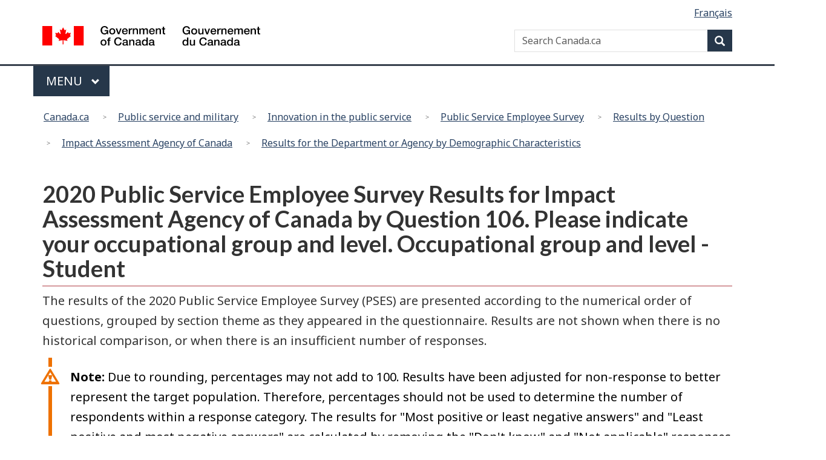

--- FILE ---
content_type: text/html; charset=utf-8
request_url: https://www.tbs-sct.canada.ca/pses-saff/2020/results-resultats/en/bq-pq/dem/47/10721
body_size: 26927
content:

<!DOCTYPE html>

<!--[if lt IE 9]><html class="no-js lt-ie9" lang="en" dir="ltr"><![endif]-->
<!--[if gt IE 8]><!-->
<html xmlns="http://www.w3.org/1999/xhtml" class="no-js" lang="en" dir="ltr">
<!--<![endif]-->
<head>
    <meta charset="utf-8" />
    <!-- Web Experience Toolkit (WET) / Boîte à outils de l'expérience Web (BOEW)
        wet-boew.github.io/wet-boew/License-en.html / wet-boew.github.io/wet-boew/Licence-fr.html -->
    <title>2020 Public Service Employee Survey Results for Impact Assessment Agency of Canada by Question 106. Please indicate your occupational group and level. Occupational group and level - Student - Canada.ca</title>
    <meta content="width=device-width,initial-scale=1" name="viewport" />
    <!-- Load closure template scripts -->
    <script type="text/javascript" src="https://www.canada.ca/etc/designs/canada/cdts/gcweb/v4_0_44/cdts/compiled/soyutils.js"></script>
    <script type="text/javascript" src="https://www.canada.ca/etc/designs/canada/cdts/gcweb/v4_0_44/cdts/compiled/wet-en.js"></script>
    <noscript>
        <!-- Write closure fall-back static file -->
        <!--[if gte IE 9 | !IE ]><!-->
<link href="https://www.canada.ca/etc/designs/canada/cdts/gcweb/v4_0_44/wet-boew/assets/favicon.ico" rel="icon" type="image/x-icon">
<link rel="stylesheet" href="https://use.fontawesome.com/releases/v5.8.1/css/all.css" integrity="sha384-50oBUHEmvpQ+1lW4y57PTFmhCaXp0ML5d60M1M7uH2+nqUivzIebhndOJK28anvf" crossorigin="anonymous">
<link rel="stylesheet" href="https://www.canada.ca/etc/designs/canada/cdts/gcweb/v4_0_44/wet-boew/css/theme.min.css">
<link rel="stylesheet" href="https://www.canada.ca/etc/designs/canada/cdts/gcweb/v4_0_44/cdts/cdtsfixes.css">

<!--<![endif]-->
<!--[if lt IE 9]>
<link href="https://www.canada.ca/etc/designs/canada/cdts/gcweb/v4_0_44/wet-boew/assets/favicon.ico" rel="shortcut icon">
<link rel="stylesheet" href="https://www.canada.ca/etc/designs/canada/cdts/gcweb/v4_0_44/wet-boew/css/ie8-theme.min.css">


<![endif]-->
<!--[if lte IE 9]><![endif]-->
<!-- Are you using the application templates? If so add the following CSS file -->
<!-- <link rel="stylesheet" href="https://www.canada.ca/etc/designs/canada/cdts/gcweb/v4_0_44/cdts/cdtsapps.css">-->
<link rel="stylesheet" href="https://www.canada.ca/etc/designs/canada/cdts/gcweb/v4_0_44/css/noscript.min.css">
<link rel="stylesheet" href="https://www.canada.ca/etc/designs/canada/cdts/gcweb/v4_0_44/cdts/cdtsnoscript.css">
    </noscript>
    <!-- Write closure template -->
    <script type="text/javascript">
        document.write(wet.builder.refTop({"cdnEnv":"prod"}));
    </script>
    <script src="//assets.adobedtm.com/be5dfd287373/0127575cd23a/launch-f7c3e6060667.min.js "></script>
<meta name="dcterms.title" content="2020 Public Service Employee Survey Results for Impact Assessment Agency of Canada by Question 106. Please indicate your occupational group and level. Occupational group and level - Student"/> 
<meta name="dcterms.language" content="eng"/> 
<meta name="dcterms.creator" content="Treasury Board of Canada Secretariat"/>
<meta name="dcterms.service" content="TBS-SCT_PSES2022-SAFF2022"/> 
<meta name="dcterms.accessRights" content="2" /> 

    
    <!-- GoC.WebTemplate Version MVC 2.0.8019.23636 -->
    <!-- GoC.WebTemplate.Core Version 2.0.8019.23618 -->
</head>
<body vocab="http://schema.org/" typeof="WebPage">
    
    <div id="def-top">
        <!-- Write closure fall-back static file -->
        <nav aria-label="Skip Links">
<ul id="wb-tphp">
<li class="wb-slc"><a class="wb-sl" href="#wb-cont">Skip to main content</a></li>
<li class="wb-slc visible-xs visible-sm visible-md visible-lg"><a class="wb-sl" href="#wb-info">Skip to "About government"</a></li>
</ul>
</nav>
<header>
<div id="wb-bnr" class="container">
<div class="row">
<div class="brand col-xs-9 col-sm-5 col-md-4" property="publisher" typeof="GovernmentOrganization">
<a href="https://www.canada.ca/en.html" property="url"><img src="https://www.canada.ca/etc/designs/canada/cdts/gcweb/v4_0_44/wet-boew/assets/sig-blk-en.svg" alt="Government of Canada" property="logo"><span class="wb-inv"> / <span lang="fr">Gouvernement du Canada</span></span></a><meta property="name" content="Government of Canada">
<meta property="areaServed" typeof="Country" content="Canada">
<link id="StdIssueWasHere1" property="logo" href="https://www.canada.ca/etc/designs/canada/cdts/gcweb/v4_0_44/wet-boew/assets/wmms-blk.svg">
</div>
<section id="wb-srch" class="col-lg-offset-4 col-md-offset-4 col-sm-offset-2 col-xs-12 col-sm-5 col-md-4">
<h2>Search</h2>
<form action="https://www.canada.ca/en/sr/srb.html" method="get" name="cse-search-box" role="search">
<div class="form-group wb-srch-qry">
<label for="wb-srch-q" class="wb-inv">Search Canada.ca</label>
<input id="wb-srch-q" list="wb-srch-q-ac" class="wb-srch-q form-control" name="q" type="search" value="" size="34" maxlength="170" placeholder="Search Canada.ca">
<input type="hidden" name="_charset_" value="UTF-8">
<datalist id="wb-srch-q-ac">
</datalist>
</div>
<div class="form-group submit">
<button type="submit" id="wb-srch-sub" class="btn btn-primary btn-small" name="wb-srch-sub"><span class="glyphicon-search glyphicon"></span><span class="wb-inv">Search</span></button>
</div>
</form>
</section>
</div>
</div>
<nav class="gcweb-menu" typeof="SiteNavigationElement" aria-labelledby="gcwebMenu">
<div class="container">
<h2 class="wb-inv" id="gcwebMenu">Menu</h2>
<button type="button" aria-haspopup="true" aria-expanded="false"><span class="wb-inv">Main </span>Menu <span class="expicon glyphicon glyphicon-chevron-down"></span></button>
<ul role="menu" aria-orientation="vertical" data-ajax-replace="//www.canada.ca/content/dam/canada/sitemenu/sitemenu-v2-en.html">
<li role="presentation"><a role="menuitem" href="https://www.canada.ca/en/services/jobs.html">Jobs and the workplace</a></li>
<li role="presentation"><a role="menuitem" href="https://www.canada.ca/en/services/immigration-citizenship.html">Immigration and citizenship</a></li>
<li role="presentation"><a role="menuitem" href="https://travel.gc.ca/">Travel and tourism</a></li>
<li role="presentation"><a role="menuitem" href="https://www.canada.ca/en/services/business.html">Business and industry</a></li>
<li role="presentation"><a role="menuitem" href="https://www.canada.ca/en/services/benefits.html">Benefits</a></li>
<li role="presentation"><a role="menuitem" href="https://www.canada.ca/en/services/health.html">Health</a></li>
<li role="presentation"><a role="menuitem" href="https://www.canada.ca/en/services/taxes.html">Taxes</a></li>
<li role="presentation"><a role="menuitem" href="https://www.canada.ca/en/services/environment.html">Environment and natural resources</a></li>
<li role="presentation"><a role="menuitem" href="https://www.canada.ca/en/services/defence.html">National security and defence</a></li>
<li role="presentation"><a role="menuitem" href="https://www.canada.ca/en/services/culture.html">Culture, history and sport</a></li>
<li role="presentation"><a role="menuitem" href="https://www.canada.ca/en/services/policing.html">Policing, justice and emergencies</a></li>
<li role="presentation"><a role="menuitem" href="https://www.canada.ca/en/services/transport.html">Transport and infrastructure</a></li>
<li role="presentation"><a role="menuitem" href="https://international.gc.ca/world-monde/index.aspx?lang=eng">Canada and the world</a></li>
<li role="presentation"><a role="menuitem" href="https://www.canada.ca/en/services/finance.html">Money and finances</a></li>
<li role="presentation"><a role="menuitem" href="https://www.canada.ca/en/services/science.html">Science and innovation</a></li>
</ul>
</div>
</nav>
<nav id="wb-bc" property="breadcrumb" aria-labelledby="breadcrumbPosition">
<h2 id="breadcrumbPosition">You are here:</h2>
<div class="container">
<ol class="breadcrumb">
<li>
<a href="https://www.canada.ca/en.html">Canada.ca</a>
</li>
</ol>
</div>
</nav>
</header>

    </div>
    <!-- Write closure template -->
    <script type="text/javascript">
        var defTop = document.getElementById("def-top");
        defTop.outerHTML = wet.builder.top({"cdnEnv":"prod","search":true,"lngLinks":[{"href":"/pses-saff/2020/results-resultats/fr/bq-pq/dem/47/10721","lang":"fr","text":"Français"}],"breadcrumbs":[{"href":"https://www.canada.ca/en/government/publicservice/modernizing/index.html","title":"Public service and military"},{"href":"https://www.canada.ca/en/government/publicservice/modernizing.html","title":"Innovation in the public service"},{"href":"https://www.canada.ca/en/treasury-board-secretariat/services/innovation/public-service-employee-survey.html","title":"Public Service Employee Survey"},{"href":"/pses-saff/2020/results-resultats/en/bq-pq/index","title":"Results by Question"},{"href":"/pses-saff/2020/results-resultats/en/bq-pq/index/47","title":"Impact Assessment Agency of Canada"},{"href":"/pses-saff/2020/results-resultats/en/bq-pq/dem/47","title":"Results for the Department or Agency by Demographic Characteristics"}],"topSecMenu":false,"siteMenu":true});
    </script>
    <main role="main" property="mainContentOfPage" class="container" typeof="WebPageElement">
        <!-- the main content -->
        

<h1>2020 Public Service Employee Survey Results for Impact Assessment Agency of Canada by Question 106. Please indicate your occupational group and level. Occupational group and level - Student</h1>


<p>The results of the 2020 Public Service Employee Survey (PSES) are presented according to the numerical order of questions, grouped by section theme as they appeared in the questionnaire. Results are not shown when there is no historical comparison, or when there is an insufficient number of responses.</p>
<section class="alert alert-warning">
    <p><strong>Note:</strong> Due to rounding, percentages may not add to 100. Results have been adjusted for non-response to better represent the target population. Therefore, percentages should not be used to determine the number of respondents within a response category. The results for "Most positive or least negative answers" and "Least positive and most negative answers" are calculated by removing the "Don't know" and "Not applicable" responses from the total responses.</p>
</section>


    <section id="sectionTOC">
        <header>
            <h2 id="hTOC">Survey Themes</h2>
        </header>
        <ul id="PSESTableOfContents">
                <li><a href="#s1">My Job</a></li>
                <li><a href="#s2">My Work Unit</a></li>
                <li><a href="#s3">My Immediate Supervisor</a></li>
                <li><a href="#s4">Senior Management</a></li>
                <li><a href="#s5">My Organization (Department or Agency)</a></li>
                <li><a href="#s6">Mobility and Retention</a></li>
                <li><a href="#s7">Harassment</a></li>
                <li><a href="#s8">Discrimination</a></li>
                <li><a href="#s9">Stress and Well-Being</a></li>
                <li><a href="#s10">Duty to Accommodate</a></li>
                <li><a href="#s11">Compensation</a></li>
        </ul>
    </section>



<div>
    <a href="#wb-tphp" title="Return to top of page">Top of page</a>
</div><section>
    <header>
        <h2 id="s1">My Job</h2>
    </header>
<div>
    <table class="table table-bordered table-condensed">

<caption class="text-left text-primary">

<h3 class="h5">Question 3. My physical environment (e.g., office, workspace) is suitable for my job requirements.</h3></caption>
        <thead>
            <tr>
                <th scope="col" id="q3y">Survey year</th>
                <th scope="col" id="q3l">Demographic</th>
                    <th scope="col" id="q3ah1">Strongly agree<br />(%)</th>
                                    <th scope="col" id="q3ah2">Somewhat agree<br />(%)</th>
                                    <th scope="col" id="q3ah3">Neither agree nor disagree<br />(%)</th>
                                    <th scope="col" id="q3ah4">Somewhat disagree<br />(%)</th>
                                    <th scope="col" id="q3ah5">Strongly disagree<br />(%)</th>
                                    <th scope="col" id="q3ah6">Don't know<br />(%)</th>
                                    <th scope="col" id="q3ah7">Not applicable<br />(%)</th>
                                    <th scope="col" id="q3ahv">Most positive or least negative answers <br />(%)</th>
                                    <th scope="col" id="q3ahm">Least positive or most negative answers <br />(%)</th>
                                    <th scope="col" id="q3ahc">Total responses</th>
            </tr>
        </thead>
<tbody>
 
            <tr>
                <th headers="q3y" id="q3y1">2019</th>
                <th headers="q3y q3y1 q3l" id="q3l1">Student</th>
 <td headers="q3y q3y1 q3l q3y1l1 q3ah1" class="text-right">68</td>                  <td headers="q3y q3y1 q3l q3y1l1 q3ah2" class="text-right">21</td>                  <td headers="q3y q3y1 q3l q3y1l1 q3ah3" class="text-right">5</td>                  <td headers="q3y q3y1 q3l q3y1l1 q3ah4" class="text-right">5</td>                  <td headers="q3y q3y1 q3l q3y1l1 q3ah5" class="text-right">0</td>                  <td headers="q3y q3y1 q3l q3y1l1 q3ah6" class="text-right">0</td>                  <td headers="q3y q3y1 q3l q3y1l1 q3ah7" class="text-right">0</td>                  <td headers="q3y q3y1 q3l q3y1l1 q3ahv" class="text-right">89</td>                  <td headers="q3y q3y1 q3l q3y1l1 q3ahm" class="text-right">5</td>                  <td headers="q3y q3y1 q3l q3y1l1 q3ahc" class="text-right">19</td>             </tr>
</tbody>
    </table>
</div><div>
    <table class="table table-bordered table-condensed">

<caption class="text-left text-primary">

<h3 class="h5">Question 4. I get the training I need to do my job.</h3></caption>
        <thead>
            <tr>
                <th scope="col" id="q4y">Survey year</th>
                <th scope="col" id="q4l">Demographic</th>
                    <th scope="col" id="q4ah1">Strongly agree<br />(%)</th>
                                    <th scope="col" id="q4ah2">Somewhat agree<br />(%)</th>
                                    <th scope="col" id="q4ah3">Neither agree nor disagree<br />(%)</th>
                                    <th scope="col" id="q4ah4">Somewhat disagree<br />(%)</th>
                                    <th scope="col" id="q4ah5">Strongly disagree<br />(%)</th>
                                    <th scope="col" id="q4ah6">Don't know<br />(%)</th>
                                    <th scope="col" id="q4ah7">Not applicable<br />(%)</th>
                                    <th scope="col" id="q4ahv">Most positive or least negative answers <br />(%)</th>
                                    <th scope="col" id="q4ahm">Least positive or most negative answers <br />(%)</th>
                                    <th scope="col" id="q4ahc">Total responses</th>
            </tr>
        </thead>
<tbody>
 
            <tr>
                <th headers="q4y" id="q4y1">2019</th>
                <th headers="q4y q4y1 q4l" id="q4l1">Student</th>
 <td headers="q4y q4y1 q4l q4y1l1 q4ah1" class="text-right">58</td>                  <td headers="q4y q4y1 q4l q4y1l1 q4ah2" class="text-right">26</td>                  <td headers="q4y q4y1 q4l q4y1l1 q4ah3" class="text-right">0</td>                  <td headers="q4y q4y1 q4l q4y1l1 q4ah4" class="text-right">16</td>                  <td headers="q4y q4y1 q4l q4y1l1 q4ah5" class="text-right">0</td>                  <td headers="q4y q4y1 q4l q4y1l1 q4ah6" class="text-right">0</td>                  <td headers="q4y q4y1 q4l q4y1l1 q4ah7" class="text-right">0</td>                  <td headers="q4y q4y1 q4l q4y1l1 q4ahv" class="text-right">84</td>                  <td headers="q4y q4y1 q4l q4y1l1 q4ahm" class="text-right">16</td>                  <td headers="q4y q4y1 q4l q4y1l1 q4ahc" class="text-right">19</td>             </tr>
</tbody>
    </table>
</div><div>
    <table class="table table-bordered table-condensed">

<caption class="text-left text-primary">

<h3 class="h5">Question 5. I have the information, training and equipment I need to ensure my health and safety at work.</h3></caption>
        <thead>
            <tr>
                <th scope="col" id="q5y">Survey year</th>
                <th scope="col" id="q5l">Demographic</th>
                    <th scope="col" id="q5ah1">Strongly agree<br />(%)</th>
                                    <th scope="col" id="q5ah2">Somewhat agree<br />(%)</th>
                                    <th scope="col" id="q5ah3">Neither agree nor disagree<br />(%)</th>
                                    <th scope="col" id="q5ah4">Somewhat disagree<br />(%)</th>
                                    <th scope="col" id="q5ah5">Strongly disagree<br />(%)</th>
                                    <th scope="col" id="q5ah6">Don't know<br />(%)</th>
                                    <th scope="col" id="q5ah7">Not applicable<br />(%)</th>
                                    <th scope="col" id="q5ahv">Most positive or least negative answers <br />(%)</th>
                                    <th scope="col" id="q5ahm">Least positive or most negative answers <br />(%)</th>
                                    <th scope="col" id="q5ahc">Total responses</th>
            </tr>
        </thead>
<tbody>
 
            <tr>
                <th headers="q5y" id="q5y1">2019</th>
                <th headers="q5y q5y1 q5l" id="q5l1">Student</th>
 <td headers="q5y q5y1 q5l q5y1l1 q5ah1" class="text-right">80</td>                  <td headers="q5y q5y1 q5l q5y1l1 q5ah2" class="text-right">15</td>                  <td headers="q5y q5y1 q5l q5y1l1 q5ah3" class="text-right">0</td>                  <td headers="q5y q5y1 q5l q5y1l1 q5ah4" class="text-right">5</td>                  <td headers="q5y q5y1 q5l q5y1l1 q5ah5" class="text-right">0</td>                  <td headers="q5y q5y1 q5l q5y1l1 q5ah6" class="text-right">0</td>                  <td headers="q5y q5y1 q5l q5y1l1 q5ah7" class="text-right">0</td>                  <td headers="q5y q5y1 q5l q5y1l1 q5ahv" class="text-right">95</td>                  <td headers="q5y q5y1 q5l q5y1l1 q5ahm" class="text-right">5</td>                  <td headers="q5y q5y1 q5l q5y1l1 q5ahc" class="text-right">20</td>             </tr>
</tbody>
    </table>
</div><div>
    <table class="table table-bordered table-condensed">

<caption class="text-left text-primary">

<h3 class="h5">Question 6. I have support at work to balance my work and personal life.</h3></caption>
        <thead>
            <tr>
                <th scope="col" id="q6y">Survey year</th>
                <th scope="col" id="q6l">Demographic</th>
                    <th scope="col" id="q6ah1">Strongly agree<br />(%)</th>
                                    <th scope="col" id="q6ah2">Somewhat agree<br />(%)</th>
                                    <th scope="col" id="q6ah3">Neither agree nor disagree<br />(%)</th>
                                    <th scope="col" id="q6ah4">Somewhat disagree<br />(%)</th>
                                    <th scope="col" id="q6ah5">Strongly disagree<br />(%)</th>
                                    <th scope="col" id="q6ah6">Don't know<br />(%)</th>
                                    <th scope="col" id="q6ah7">Not applicable<br />(%)</th>
                                    <th scope="col" id="q6ahv">Most positive or least negative answers <br />(%)</th>
                                    <th scope="col" id="q6ahm">Least positive or most negative answers <br />(%)</th>
                                    <th scope="col" id="q6ahc">Total responses</th>
            </tr>
        </thead>
<tbody>
 
            <tr>
                <th headers="q6y" id="q6y1">2019</th>
                <th headers="q6y q6y1 q6l" id="q6l1">Student</th>
 <td headers="q6y q6y1 q6l q6y1l1 q6ah1" class="text-right">75</td>                  <td headers="q6y q6y1 q6l q6y1l1 q6ah2" class="text-right">15</td>                  <td headers="q6y q6y1 q6l q6y1l1 q6ah3" class="text-right">5</td>                  <td headers="q6y q6y1 q6l q6y1l1 q6ah4" class="text-right">5</td>                  <td headers="q6y q6y1 q6l q6y1l1 q6ah5" class="text-right">0</td>                  <td headers="q6y q6y1 q6l q6y1l1 q6ah6" class="text-right">0</td>                  <td headers="q6y q6y1 q6l q6y1l1 q6ah7" class="text-right">0</td>                  <td headers="q6y q6y1 q6l q6y1l1 q6ahv" class="text-right">90</td>                  <td headers="q6y q6y1 q6l q6y1l1 q6ahm" class="text-right">5</td>                  <td headers="q6y q6y1 q6l q6y1l1 q6ahc" class="text-right">20</td>             </tr>
</tbody>
    </table>
</div><div>
    <table class="table table-bordered table-condensed">

<caption class="text-left text-primary">

<h3 class="h5">Question 7. I get a sense of satisfaction from my work.</h3></caption>
        <thead>
            <tr>
                <th scope="col" id="q7y">Survey year</th>
                <th scope="col" id="q7l">Demographic</th>
                    <th scope="col" id="q7ah1">Strongly agree<br />(%)</th>
                                    <th scope="col" id="q7ah2">Somewhat agree<br />(%)</th>
                                    <th scope="col" id="q7ah3">Neither agree nor disagree<br />(%)</th>
                                    <th scope="col" id="q7ah4">Somewhat disagree<br />(%)</th>
                                    <th scope="col" id="q7ah5">Strongly disagree<br />(%)</th>
                                    <th scope="col" id="q7ah6">Don't know<br />(%)</th>
                                    <th scope="col" id="q7ah7">Not applicable<br />(%)</th>
                                    <th scope="col" id="q7ahv">Most positive or least negative answers <br />(%)</th>
                                    <th scope="col" id="q7ahm">Least positive or most negative answers <br />(%)</th>
                                    <th scope="col" id="q7ahc">Total responses</th>
            </tr>
        </thead>
<tbody>
 
            <tr>
                <th headers="q7y" id="q7y1">2019</th>
                <th headers="q7y q7y1 q7l" id="q7l1">Student</th>
 <td headers="q7y q7y1 q7l q7y1l1 q7ah1" class="text-right">50</td>                  <td headers="q7y q7y1 q7l q7y1l1 q7ah2" class="text-right">45</td>                  <td headers="q7y q7y1 q7l q7y1l1 q7ah3" class="text-right">0</td>                  <td headers="q7y q7y1 q7l q7y1l1 q7ah4" class="text-right">5</td>                  <td headers="q7y q7y1 q7l q7y1l1 q7ah5" class="text-right">0</td>                  <td headers="q7y q7y1 q7l q7y1l1 q7ah6" class="text-right">0</td>                  <td headers="q7y q7y1 q7l q7y1l1 q7ah7" class="text-right">0</td>                  <td headers="q7y q7y1 q7l q7y1l1 q7ahv" class="text-right">95</td>                  <td headers="q7y q7y1 q7l q7y1l1 q7ahm" class="text-right">5</td>                  <td headers="q7y q7y1 q7l q7y1l1 q7ahc" class="text-right">20</td>             </tr>
</tbody>
    </table>
</div><div>
    <table class="table table-bordered table-condensed">

<caption class="text-left text-primary">

<h3 class="h5">Question 8. I receive meaningful recognition for work well done.</h3></caption>
        <thead>
            <tr>
                <th scope="col" id="q8y">Survey year</th>
                <th scope="col" id="q8l">Demographic</th>
                    <th scope="col" id="q8ah1">Strongly agree<br />(%)</th>
                                    <th scope="col" id="q8ah2">Somewhat agree<br />(%)</th>
                                    <th scope="col" id="q8ah3">Neither agree nor disagree<br />(%)</th>
                                    <th scope="col" id="q8ah4">Somewhat disagree<br />(%)</th>
                                    <th scope="col" id="q8ah5">Strongly disagree<br />(%)</th>
                                    <th scope="col" id="q8ah6">Don't know<br />(%)</th>
                                    <th scope="col" id="q8ah7">Not applicable<br />(%)</th>
                                    <th scope="col" id="q8ahv">Most positive or least negative answers <br />(%)</th>
                                    <th scope="col" id="q8ahm">Least positive or most negative answers <br />(%)</th>
                                    <th scope="col" id="q8ahc">Total responses</th>
            </tr>
        </thead>
<tbody>
 
            <tr>
                <th headers="q8y" id="q8y1">2019</th>
                <th headers="q8y q8y1 q8l" id="q8l1">Student</th>
 <td headers="q8y q8y1 q8l q8y1l1 q8ah1" class="text-right">55</td>                  <td headers="q8y q8y1 q8l q8y1l1 q8ah2" class="text-right">40</td>                  <td headers="q8y q8y1 q8l q8y1l1 q8ah3" class="text-right">5</td>                  <td headers="q8y q8y1 q8l q8y1l1 q8ah4" class="text-right">0</td>                  <td headers="q8y q8y1 q8l q8y1l1 q8ah5" class="text-right">0</td>                  <td headers="q8y q8y1 q8l q8y1l1 q8ah6" class="text-right">0</td>                  <td headers="q8y q8y1 q8l q8y1l1 q8ah7" class="text-right">0</td>                  <td headers="q8y q8y1 q8l q8y1l1 q8ahv" class="text-right">95</td>                  <td headers="q8y q8y1 q8l q8y1l1 q8ahm" class="text-right">0</td>                  <td headers="q8y q8y1 q8l q8y1l1 q8ahc" class="text-right">20</td>             </tr>
</tbody>
    </table>
</div><div>
    <table class="table table-bordered table-condensed">

<caption class="text-left text-primary">

<h3 class="h5">Question 9. I have clear work objectives.</h3></caption>
        <thead>
            <tr>
                <th scope="col" id="q9y">Survey year</th>
                <th scope="col" id="q9l">Demographic</th>
                    <th scope="col" id="q9ah1">Strongly agree<br />(%)</th>
                                    <th scope="col" id="q9ah2">Somewhat agree<br />(%)</th>
                                    <th scope="col" id="q9ah3">Neither agree nor disagree<br />(%)</th>
                                    <th scope="col" id="q9ah4">Somewhat disagree<br />(%)</th>
                                    <th scope="col" id="q9ah5">Strongly disagree<br />(%)</th>
                                    <th scope="col" id="q9ah6">Don't know<br />(%)</th>
                                    <th scope="col" id="q9ah7">Not applicable<br />(%)</th>
                                    <th scope="col" id="q9ahv">Most positive or least negative answers <br />(%)</th>
                                    <th scope="col" id="q9ahm">Least positive or most negative answers <br />(%)</th>
                                    <th scope="col" id="q9ahc">Total responses</th>
            </tr>
        </thead>
<tbody>
 
            <tr>
                <th headers="q9y" id="q9y1">2019</th>
                <th headers="q9y q9y1 q9l" id="q9l1">Student</th>
 <td headers="q9y q9y1 q9l q9y1l1 q9ah1" class="text-right">53</td>                  <td headers="q9y q9y1 q9l q9y1l1 q9ah2" class="text-right">32</td>                  <td headers="q9y q9y1 q9l q9y1l1 q9ah3" class="text-right">5</td>                  <td headers="q9y q9y1 q9l q9y1l1 q9ah4" class="text-right">11</td>                  <td headers="q9y q9y1 q9l q9y1l1 q9ah5" class="text-right">0</td>                  <td headers="q9y q9y1 q9l q9y1l1 q9ah6" class="text-right">0</td>                  <td headers="q9y q9y1 q9l q9y1l1 q9ah7" class="text-right">0</td>                  <td headers="q9y q9y1 q9l q9y1l1 q9ahv" class="text-right">84</td>                  <td headers="q9y q9y1 q9l q9y1l1 q9ahm" class="text-right">11</td>                  <td headers="q9y q9y1 q9l q9y1l1 q9ahc" class="text-right">19</td>             </tr>
</tbody>
    </table>
</div><div>
    <table class="table table-bordered table-condensed">

<caption class="text-left text-primary">

<h3 class="h5">Question 10. I know how my work contributes to the achievement of my department's or agency's goals.</h3></caption>
        <thead>
            <tr>
                <th scope="col" id="q10y">Survey year</th>
                <th scope="col" id="q10l">Demographic</th>
                    <th scope="col" id="q10ah1">Strongly agree<br />(%)</th>
                                    <th scope="col" id="q10ah2">Somewhat agree<br />(%)</th>
                                    <th scope="col" id="q10ah3">Neither agree nor disagree<br />(%)</th>
                                    <th scope="col" id="q10ah4">Somewhat disagree<br />(%)</th>
                                    <th scope="col" id="q10ah5">Strongly disagree<br />(%)</th>
                                    <th scope="col" id="q10ah6">Don't know<br />(%)</th>
                                    <th scope="col" id="q10ah7">Not applicable<br />(%)</th>
                                    <th scope="col" id="q10ahv">Most positive or least negative answers <br />(%)</th>
                                    <th scope="col" id="q10ahm">Least positive or most negative answers <br />(%)</th>
                                    <th scope="col" id="q10ahc">Total responses</th>
            </tr>
        </thead>
<tbody>
 
            <tr>
                <th headers="q10y" id="q10y1">2019</th>
                <th headers="q10y q10y1 q10l" id="q10l1">Student</th>
 <td headers="q10y q10y1 q10l q10y1l1 q10ah1" class="text-right">55</td>                  <td headers="q10y q10y1 q10l q10y1l1 q10ah2" class="text-right">35</td>                  <td headers="q10y q10y1 q10l q10y1l1 q10ah3" class="text-right">10</td>                  <td headers="q10y q10y1 q10l q10y1l1 q10ah4" class="text-right">0</td>                  <td headers="q10y q10y1 q10l q10y1l1 q10ah5" class="text-right">0</td>                  <td headers="q10y q10y1 q10l q10y1l1 q10ah6" class="text-right">0</td>                  <td headers="q10y q10y1 q10l q10y1l1 q10ah7" class="text-right">0</td>                  <td headers="q10y q10y1 q10l q10y1l1 q10ahv" class="text-right">90</td>                  <td headers="q10y q10y1 q10l q10y1l1 q10ahm" class="text-right">0</td>                  <td headers="q10y q10y1 q10l q10y1l1 q10ahc" class="text-right">20</td>             </tr>
</tbody>
    </table>
</div><div>
    <table class="table table-bordered table-condensed">

<caption class="text-left text-primary">

<h3 class="h5">Question 11. Overall, I feel valued at work.</h3></caption>
        <thead>
            <tr>
                <th scope="col" id="q11y">Survey year</th>
                <th scope="col" id="q11l">Demographic</th>
                    <th scope="col" id="q11ah1">Strongly agree<br />(%)</th>
                                    <th scope="col" id="q11ah2">Somewhat agree<br />(%)</th>
                                    <th scope="col" id="q11ah3">Neither agree nor disagree<br />(%)</th>
                                    <th scope="col" id="q11ah4">Somewhat disagree<br />(%)</th>
                                    <th scope="col" id="q11ah5">Strongly disagree<br />(%)</th>
                                    <th scope="col" id="q11ah6">Don't know<br />(%)</th>
                                    <th scope="col" id="q11ah7">Not applicable<br />(%)</th>
                                    <th scope="col" id="q11ahv">Most positive or least negative answers <br />(%)</th>
                                    <th scope="col" id="q11ahm">Least positive or most negative answers <br />(%)</th>
                                    <th scope="col" id="q11ahc">Total responses</th>
            </tr>
        </thead>
<tbody>
 
            <tr>
                <th headers="q11y" id="q11y1">2019</th>
                <th headers="q11y q11y1 q11l" id="q11l1">Student</th>
 <td headers="q11y q11y1 q11l q11y1l1 q11ah1" class="text-right">55</td>                  <td headers="q11y q11y1 q11l q11y1l1 q11ah2" class="text-right">40</td>                  <td headers="q11y q11y1 q11l q11y1l1 q11ah3" class="text-right">5</td>                  <td headers="q11y q11y1 q11l q11y1l1 q11ah4" class="text-right">0</td>                  <td headers="q11y q11y1 q11l q11y1l1 q11ah5" class="text-right">0</td>                  <td headers="q11y q11y1 q11l q11y1l1 q11ah6" class="text-right">0</td>                  <td headers="q11y q11y1 q11l q11y1l1 q11ah7" class="text-right">0</td>                  <td headers="q11y q11y1 q11l q11y1l1 q11ahv" class="text-right">95</td>                  <td headers="q11y q11y1 q11l q11y1l1 q11ahm" class="text-right">0</td>                  <td headers="q11y q11y1 q11l q11y1l1 q11ahc" class="text-right">20</td>             </tr>
</tbody>
    </table>
</div><div>
    <table class="table table-bordered table-condensed">

<caption class="text-left text-primary">

<h3 class="h5">Question 12. I am proud of the work that I do.</h3></caption>
        <thead>
            <tr>
                <th scope="col" id="q12y">Survey year</th>
                <th scope="col" id="q12l">Demographic</th>
                    <th scope="col" id="q12ah1">Strongly agree<br />(%)</th>
                                    <th scope="col" id="q12ah2">Somewhat agree<br />(%)</th>
                                    <th scope="col" id="q12ah3">Neither agree nor disagree<br />(%)</th>
                                    <th scope="col" id="q12ah4">Somewhat disagree<br />(%)</th>
                                    <th scope="col" id="q12ah5">Strongly disagree<br />(%)</th>
                                    <th scope="col" id="q12ah6">Don't know<br />(%)</th>
                                    <th scope="col" id="q12ah7">Not applicable<br />(%)</th>
                                    <th scope="col" id="q12ahv">Most positive or least negative answers <br />(%)</th>
                                    <th scope="col" id="q12ahm">Least positive or most negative answers <br />(%)</th>
                                    <th scope="col" id="q12ahc">Total responses</th>
            </tr>
        </thead>
<tbody>
 
            <tr>
                <th headers="q12y" id="q12y1">2019</th>
                <th headers="q12y q12y1 q12l" id="q12l1">Student</th>
 <td headers="q12y q12y1 q12l q12y1l1 q12ah1" class="text-right">65</td>                  <td headers="q12y q12y1 q12l q12y1l1 q12ah2" class="text-right">30</td>                  <td headers="q12y q12y1 q12l q12y1l1 q12ah3" class="text-right">0</td>                  <td headers="q12y q12y1 q12l q12y1l1 q12ah4" class="text-right">5</td>                  <td headers="q12y q12y1 q12l q12y1l1 q12ah5" class="text-right">0</td>                  <td headers="q12y q12y1 q12l q12y1l1 q12ah6" class="text-right">0</td>                  <td headers="q12y q12y1 q12l q12y1l1 q12ah7" class="text-right">0</td>                  <td headers="q12y q12y1 q12l q12y1l1 q12ahv" class="text-right">95</td>                  <td headers="q12y q12y1 q12l q12y1l1 q12ahm" class="text-right">5</td>                  <td headers="q12y q12y1 q12l q12y1l1 q12ahc" class="text-right">20</td>             </tr>
</tbody>
    </table>
</div><div>
    <table class="table table-bordered table-condensed">

<caption class="text-left text-primary">

<h3 class="h5">Question 13. I have opportunities to provide input into decisions that affect my work.</h3></caption>
        <thead>
            <tr>
                <th scope="col" id="q13y">Survey year</th>
                <th scope="col" id="q13l">Demographic</th>
                    <th scope="col" id="q13ah1">Strongly agree<br />(%)</th>
                                    <th scope="col" id="q13ah2">Somewhat agree<br />(%)</th>
                                    <th scope="col" id="q13ah3">Neither agree nor disagree<br />(%)</th>
                                    <th scope="col" id="q13ah4">Somewhat disagree<br />(%)</th>
                                    <th scope="col" id="q13ah5">Strongly disagree<br />(%)</th>
                                    <th scope="col" id="q13ah6">Don't know<br />(%)</th>
                                    <th scope="col" id="q13ah7">Not applicable<br />(%)</th>
                                    <th scope="col" id="q13ahv">Most positive or least negative answers <br />(%)</th>
                                    <th scope="col" id="q13ahm">Least positive or most negative answers <br />(%)</th>
                                    <th scope="col" id="q13ahc">Total responses</th>
            </tr>
        </thead>
<tbody>
 
            <tr>
                <th headers="q13y" id="q13y1">2019</th>
                <th headers="q13y q13y1 q13l" id="q13l1">Student</th>
 <td headers="q13y q13y1 q13l q13y1l1 q13ah1" class="text-right">45</td>                  <td headers="q13y q13y1 q13l q13y1l1 q13ah2" class="text-right">35</td>                  <td headers="q13y q13y1 q13l q13y1l1 q13ah3" class="text-right">10</td>                  <td headers="q13y q13y1 q13l q13y1l1 q13ah4" class="text-right">5</td>                  <td headers="q13y q13y1 q13l q13y1l1 q13ah5" class="text-right">5</td>                  <td headers="q13y q13y1 q13l q13y1l1 q13ah6" class="text-right">0</td>                  <td headers="q13y q13y1 q13l q13y1l1 q13ah7" class="text-right">0</td>                  <td headers="q13y q13y1 q13l q13y1l1 q13ahv" class="text-right">80</td>                  <td headers="q13y q13y1 q13l q13y1l1 q13ahm" class="text-right">10</td>                  <td headers="q13y q13y1 q13l q13y1l1 q13ahc" class="text-right">20</td>             </tr>
</tbody>
    </table>
</div><div>
    <table class="table table-bordered table-condensed">

<caption class="text-left text-primary">

<h3 class="h5">Question 14. I am encouraged to be innovative or to take initiative in my work.</h3></caption>
        <thead>
            <tr>
                <th scope="col" id="q14y">Survey year</th>
                <th scope="col" id="q14l">Demographic</th>
                    <th scope="col" id="q14ah1">Strongly agree<br />(%)</th>
                                    <th scope="col" id="q14ah2">Somewhat agree<br />(%)</th>
                                    <th scope="col" id="q14ah3">Neither agree nor disagree<br />(%)</th>
                                    <th scope="col" id="q14ah4">Somewhat disagree<br />(%)</th>
                                    <th scope="col" id="q14ah5">Strongly disagree<br />(%)</th>
                                    <th scope="col" id="q14ah6">Don't know<br />(%)</th>
                                    <th scope="col" id="q14ah7">Not applicable<br />(%)</th>
                                    <th scope="col" id="q14ahv">Most positive or least negative answers <br />(%)</th>
                                    <th scope="col" id="q14ahm">Least positive or most negative answers <br />(%)</th>
                                    <th scope="col" id="q14ahc">Total responses</th>
            </tr>
        </thead>
<tbody>
 
            <tr>
                <th headers="q14y" id="q14y1">2019</th>
                <th headers="q14y q14y1 q14l" id="q14l1">Student</th>
 <td headers="q14y q14y1 q14l q14y1l1 q14ah1" class="text-right">65</td>                  <td headers="q14y q14y1 q14l q14y1l1 q14ah2" class="text-right">25</td>                  <td headers="q14y q14y1 q14l q14y1l1 q14ah3" class="text-right">5</td>                  <td headers="q14y q14y1 q14l q14y1l1 q14ah4" class="text-right">5</td>                  <td headers="q14y q14y1 q14l q14y1l1 q14ah5" class="text-right">0</td>                  <td headers="q14y q14y1 q14l q14y1l1 q14ah6" class="text-right">0</td>                  <td headers="q14y q14y1 q14l q14y1l1 q14ah7" class="text-right">0</td>                  <td headers="q14y q14y1 q14l q14y1l1 q14ahv" class="text-right">90</td>                  <td headers="q14y q14y1 q14l q14y1l1 q14ahm" class="text-right">5</td>                  <td headers="q14y q14y1 q14l q14y1l1 q14ahc" class="text-right">20</td>             </tr>
</tbody>
    </table>
</div><div>
    <table class="table table-bordered table-condensed">

<caption class="text-left text-primary">

<h3 class="h5">Question 15. I have support at work to provide a high level of service.</h3></caption>
        <thead>
            <tr>
                <th scope="col" id="q15y">Survey year</th>
                <th scope="col" id="q15l">Demographic</th>
                    <th scope="col" id="q15ah1">Strongly agree<br />(%)</th>
                                    <th scope="col" id="q15ah2">Somewhat agree<br />(%)</th>
                                    <th scope="col" id="q15ah3">Neither agree nor disagree<br />(%)</th>
                                    <th scope="col" id="q15ah4">Somewhat disagree<br />(%)</th>
                                    <th scope="col" id="q15ah5">Strongly disagree<br />(%)</th>
                                    <th scope="col" id="q15ah6">Don't know<br />(%)</th>
                                    <th scope="col" id="q15ah7">Not applicable<br />(%)</th>
                                    <th scope="col" id="q15ahv">Most positive or least negative answers <br />(%)</th>
                                    <th scope="col" id="q15ahm">Least positive or most negative answers <br />(%)</th>
                                    <th scope="col" id="q15ahc">Total responses</th>
            </tr>
        </thead>
<tbody>
 
            <tr>
                <th headers="q15y" id="q15y1">2019</th>
                <th headers="q15y q15y1 q15l" id="q15l1">Student</th>
 <td headers="q15y q15y1 q15l q15y1l1 q15ah1" class="text-right">60</td>                  <td headers="q15y q15y1 q15l q15y1l1 q15ah2" class="text-right">30</td>                  <td headers="q15y q15y1 q15l q15y1l1 q15ah3" class="text-right">5</td>                  <td headers="q15y q15y1 q15l q15y1l1 q15ah4" class="text-right">5</td>                  <td headers="q15y q15y1 q15l q15y1l1 q15ah5" class="text-right">0</td>                  <td headers="q15y q15y1 q15l q15y1l1 q15ah6" class="text-right">0</td>                  <td headers="q15y q15y1 q15l q15y1l1 q15ah7" class="text-right">0</td>                  <td headers="q15y q15y1 q15l q15y1l1 q15ahv" class="text-right">90</td>                  <td headers="q15y q15y1 q15l q15y1l1 q15ahm" class="text-right">5</td>                  <td headers="q15y q15y1 q15l q15y1l1 q15ahc" class="text-right">20</td>             </tr>
</tbody>
    </table>
</div><div>
    <table class="table table-bordered table-condensed">

<caption class="text-left text-primary">

<h3 class="h5">Question 16. Overall, I like my job.</h3></caption>
        <thead>
            <tr>
                <th scope="col" id="q16y">Survey year</th>
                <th scope="col" id="q16l">Demographic</th>
                    <th scope="col" id="q16ah1">Strongly agree<br />(%)</th>
                                    <th scope="col" id="q16ah2">Somewhat agree<br />(%)</th>
                                    <th scope="col" id="q16ah3">Neither agree nor disagree<br />(%)</th>
                                    <th scope="col" id="q16ah4">Somewhat disagree<br />(%)</th>
                                    <th scope="col" id="q16ah5">Strongly disagree<br />(%)</th>
                                    <th scope="col" id="q16ah6">Don't know<br />(%)</th>
                                    <th scope="col" id="q16ah7">Not applicable<br />(%)</th>
                                    <th scope="col" id="q16ahv">Most positive or least negative answers <br />(%)</th>
                                    <th scope="col" id="q16ahm">Least positive or most negative answers <br />(%)</th>
                                    <th scope="col" id="q16ahc">Total responses</th>
            </tr>
        </thead>
<tbody>
 
            <tr>
                <th headers="q16y" id="q16y1">2019</th>
                <th headers="q16y q16y1 q16l" id="q16l1">Student</th>
 <td headers="q16y q16y1 q16l q16y1l1 q16ah1" class="text-right">60</td>                  <td headers="q16y q16y1 q16l q16y1l1 q16ah2" class="text-right">35</td>                  <td headers="q16y q16y1 q16l q16y1l1 q16ah3" class="text-right">0</td>                  <td headers="q16y q16y1 q16l q16y1l1 q16ah4" class="text-right">5</td>                  <td headers="q16y q16y1 q16l q16y1l1 q16ah5" class="text-right">0</td>                  <td headers="q16y q16y1 q16l q16y1l1 q16ah6" class="text-right">0</td>                  <td headers="q16y q16y1 q16l q16y1l1 q16ah7" class="text-right">0</td>                  <td headers="q16y q16y1 q16l q16y1l1 q16ahv" class="text-right">95</td>                  <td headers="q16y q16y1 q16l q16y1l1 q16ahm" class="text-right">5</td>                  <td headers="q16y q16y1 q16l q16y1l1 q16ahc" class="text-right">20</td>             </tr>
</tbody>
    </table>
</div><div>
    <table class="table table-bordered table-condensed">

<caption class="text-left text-primary">

<h3 class="h5">Question 17. I can complete my assigned workload during my regular working hours.</h3></caption>
        <thead>
            <tr>
                <th scope="col" id="q17y">Survey year</th>
                <th scope="col" id="q17l">Demographic</th>
                    <th scope="col" id="q17ah1">Always/almost always<br />(%)</th>
                                    <th scope="col" id="q17ah2">Often<br />(%)</th>
                                    <th scope="col" id="q17ah3">Sometimes<br />(%)</th>
                                    <th scope="col" id="q17ah4">Rarely<br />(%)</th>
                                    <th scope="col" id="q17ah5">Never/almost never<br />(%)</th>
                                    <th scope="col" id="q17ah6">Don't know<br />(%)</th>
                                    <th scope="col" id="q17ah7">Not applicable<br />(%)</th>
                                    <th scope="col" id="q17ahv">Most positive or least negative answers <br />(%)</th>
                                    <th scope="col" id="q17ahm">Least positive or most negative answers <br />(%)</th>
                                    <th scope="col" id="q17ahc">Total responses</th>
            </tr>
        </thead>
<tbody>
 
            <tr>
                <th headers="q17y" id="q17y1">2019</th>
                <th headers="q17y q17y1 q17l" id="q17l1">Student</th>
 <td headers="q17y q17y1 q17l q17y1l1 q17ah1" class="text-right">60</td>                  <td headers="q17y q17y1 q17l q17y1l1 q17ah2" class="text-right">35</td>                  <td headers="q17y q17y1 q17l q17y1l1 q17ah3" class="text-right">5</td>                  <td headers="q17y q17y1 q17l q17y1l1 q17ah4" class="text-right">0</td>                  <td headers="q17y q17y1 q17l q17y1l1 q17ah5" class="text-right">0</td>                  <td headers="q17y q17y1 q17l q17y1l1 q17ah6" class="text-right">0</td>                  <td headers="q17y q17y1 q17l q17y1l1 q17ah7" class="text-right">0</td>                  <td headers="q17y q17y1 q17l q17y1l1 q17ahv" class="text-right">95</td>                  <td headers="q17y q17y1 q17l q17y1l1 q17ahm" class="text-right">0</td>                  <td headers="q17y q17y1 q17l q17y1l1 q17ahc" class="text-right">20</td>             </tr>
</tbody>
    </table>
</div><div>
    <table class="table table-bordered table-condensed">

<caption class="text-left text-primary">

<h3 class="h5">Question 18a. I feel that the quality of my work suffers because of... constantly changing priorities.</h3></caption>
        <thead>
            <tr>
                <th scope="col" id="q18ay">Survey year</th>
                <th scope="col" id="q18al">Demographic</th>
                    <th scope="col" id="q18aah1">Always/Almost always<br />(%)</th>
                                    <th scope="col" id="q18aah2">Often<br />(%)</th>
                                    <th scope="col" id="q18aah3">Sometimes<br />(%)</th>
                                    <th scope="col" id="q18aah4">Rarely<br />(%)</th>
                                    <th scope="col" id="q18aah5">Never/Almost never<br />(%)</th>
                                    <th scope="col" id="q18aah6">Don't know<br />(%)</th>
                                    <th scope="col" id="q18aah7">Not applicable<br />(%)</th>
                                    <th scope="col" id="q18aahv">Most positive or least negative answers <br />(%)</th>
                                    <th scope="col" id="q18aahm">Least positive or most negative answers <br />(%)</th>
                                    <th scope="col" id="q18aahc">Total responses</th>
            </tr>
        </thead>
<tbody>
 
            <tr>
                <th headers="q18ay" id="q18ay1">2019</th>
                <th headers="q18ay q18ay1 q18al" id="q18al1">Student</th>
 <td headers="q18ay q18ay1 q18al q18ay1l1 q18aah1" class="text-right">0</td>                  <td headers="q18ay q18ay1 q18al q18ay1l1 q18aah2" class="text-right">10</td>                  <td headers="q18ay q18ay1 q18al q18ay1l1 q18aah3" class="text-right">35</td>                  <td headers="q18ay q18ay1 q18al q18ay1l1 q18aah4" class="text-right">35</td>                  <td headers="q18ay q18ay1 q18al q18ay1l1 q18aah5" class="text-right">15</td>                  <td headers="q18ay q18ay1 q18al q18ay1l1 q18aah6" class="text-right">0</td>                  <td headers="q18ay q18ay1 q18al q18ay1l1 q18aah7" class="text-right">5</td>                  <td headers="q18ay q18ay1 q18al q18ay1l1 q18aahv" class="text-right">53</td>                  <td headers="q18ay q18ay1 q18al q18ay1l1 q18aahm" class="text-right">11</td>                  <td headers="q18ay q18ay1 q18al q18ay1l1 q18aahc" class="text-right">20</td>             </tr>
</tbody>
    </table>
</div><div>
    <table class="table table-bordered table-condensed">

<caption class="text-left text-primary">

<h3 class="h5">Question 18b. I feel that the quality of my work suffers because of... lack of stability in my department or agency.</h3></caption>
        <thead>
            <tr>
                <th scope="col" id="q18by">Survey year</th>
                <th scope="col" id="q18bl">Demographic</th>
                    <th scope="col" id="q18bah1">Always/Almost always<br />(%)</th>
                                    <th scope="col" id="q18bah2">Often<br />(%)</th>
                                    <th scope="col" id="q18bah3">Sometimes<br />(%)</th>
                                    <th scope="col" id="q18bah4">Rarely<br />(%)</th>
                                    <th scope="col" id="q18bah5">Never/Almost never<br />(%)</th>
                                    <th scope="col" id="q18bah6">Don't know<br />(%)</th>
                                    <th scope="col" id="q18bah7">Not applicable<br />(%)</th>
                                    <th scope="col" id="q18bahv">Most positive or least negative answers <br />(%)</th>
                                    <th scope="col" id="q18bahm">Least positive or most negative answers <br />(%)</th>
                                    <th scope="col" id="q18bahc">Total responses</th>
            </tr>
        </thead>
<tbody>
 
            <tr>
                <th headers="q18by" id="q18by1">2019</th>
                <th headers="q18by q18by1 q18bl" id="q18bl1">Student</th>
 <td headers="q18by q18by1 q18bl q18by1l1 q18bah1" class="text-right">0</td>                  <td headers="q18by q18by1 q18bl q18by1l1 q18bah2" class="text-right">0</td>                  <td headers="q18by q18by1 q18bl q18by1l1 q18bah3" class="text-right">10</td>                  <td headers="q18by q18by1 q18bl q18by1l1 q18bah4" class="text-right">35</td>                  <td headers="q18by q18by1 q18bl q18by1l1 q18bah5" class="text-right">45</td>                  <td headers="q18by q18by1 q18bl q18by1l1 q18bah6" class="text-right">5</td>                  <td headers="q18by q18by1 q18bl q18by1l1 q18bah7" class="text-right">5</td>                  <td headers="q18by q18by1 q18bl q18by1l1 q18bahv" class="text-right">89</td>                  <td headers="q18by q18by1 q18bl q18by1l1 q18bahm" class="text-right">0</td>                  <td headers="q18by q18by1 q18bl q18by1l1 q18bahc" class="text-right">20</td>             </tr>
</tbody>
    </table>
</div><div>
    <table class="table table-bordered table-condensed">

<caption class="text-left text-primary">

<h3 class="h5">Question 18c. I feel that the quality of my work suffers because of... too many approval stages.</h3></caption>
        <thead>
            <tr>
                <th scope="col" id="q18cy">Survey year</th>
                <th scope="col" id="q18cl">Demographic</th>
                    <th scope="col" id="q18cah1">Always/Almost always<br />(%)</th>
                                    <th scope="col" id="q18cah2">Often<br />(%)</th>
                                    <th scope="col" id="q18cah3">Sometimes<br />(%)</th>
                                    <th scope="col" id="q18cah4">Rarely<br />(%)</th>
                                    <th scope="col" id="q18cah5">Never/Almost never<br />(%)</th>
                                    <th scope="col" id="q18cah6">Don't know<br />(%)</th>
                                    <th scope="col" id="q18cah7">Not applicable<br />(%)</th>
                                    <th scope="col" id="q18cahv">Most positive or least negative answers <br />(%)</th>
                                    <th scope="col" id="q18cahm">Least positive or most negative answers <br />(%)</th>
                                    <th scope="col" id="q18cahc">Total responses</th>
            </tr>
        </thead>
<tbody>
 
            <tr>
                <th headers="q18cy" id="q18cy1">2019</th>
                <th headers="q18cy q18cy1 q18cl" id="q18cl1">Student</th>
 <td headers="q18cy q18cy1 q18cl q18cy1l1 q18cah1" class="text-right">0</td>                  <td headers="q18cy q18cy1 q18cl q18cy1l1 q18cah2" class="text-right">25</td>                  <td headers="q18cy q18cy1 q18cl q18cy1l1 q18cah3" class="text-right">45</td>                  <td headers="q18cy q18cy1 q18cl q18cy1l1 q18cah4" class="text-right">5</td>                  <td headers="q18cy q18cy1 q18cl q18cy1l1 q18cah5" class="text-right">20</td>                  <td headers="q18cy q18cy1 q18cl q18cy1l1 q18cah6" class="text-right">0</td>                  <td headers="q18cy q18cy1 q18cl q18cy1l1 q18cah7" class="text-right">5</td>                  <td headers="q18cy q18cy1 q18cl q18cy1l1 q18cahv" class="text-right">26</td>                  <td headers="q18cy q18cy1 q18cl q18cy1l1 q18cahm" class="text-right">26</td>                  <td headers="q18cy q18cy1 q18cl q18cy1l1 q18cahc" class="text-right">20</td>             </tr>
</tbody>
    </table>
</div><div>
    <table class="table table-bordered table-condensed">

<caption class="text-left text-primary">

<h3 class="h5">Question 18d. I feel that the quality of my work suffers because of... unreasonable deadlines.</h3></caption>
        <thead>
            <tr>
                <th scope="col" id="q18dy">Survey year</th>
                <th scope="col" id="q18dl">Demographic</th>
                    <th scope="col" id="q18dah1">Always/Almost always<br />(%)</th>
                                    <th scope="col" id="q18dah2">Often<br />(%)</th>
                                    <th scope="col" id="q18dah3">Sometimes<br />(%)</th>
                                    <th scope="col" id="q18dah4">Rarely<br />(%)</th>
                                    <th scope="col" id="q18dah5">Never/Almost never<br />(%)</th>
                                    <th scope="col" id="q18dah6">Don't know<br />(%)</th>
                                    <th scope="col" id="q18dah7">Not applicable<br />(%)</th>
                                    <th scope="col" id="q18dahv">Most positive or least negative answers <br />(%)</th>
                                    <th scope="col" id="q18dahm">Least positive or most negative answers <br />(%)</th>
                                    <th scope="col" id="q18dahc">Total responses</th>
            </tr>
        </thead>
<tbody>
 
            <tr>
                <th headers="q18dy" id="q18dy1">2019</th>
                <th headers="q18dy q18dy1 q18dl" id="q18dl1">Student</th>
 <td headers="q18dy q18dy1 q18dl q18dy1l1 q18dah1" class="text-right">0</td>                  <td headers="q18dy q18dy1 q18dl q18dy1l1 q18dah2" class="text-right">15</td>                  <td headers="q18dy q18dy1 q18dl q18dy1l1 q18dah3" class="text-right">5</td>                  <td headers="q18dy q18dy1 q18dl q18dy1l1 q18dah4" class="text-right">55</td>                  <td headers="q18dy q18dy1 q18dl q18dy1l1 q18dah5" class="text-right">20</td>                  <td headers="q18dy q18dy1 q18dl q18dy1l1 q18dah6" class="text-right">0</td>                  <td headers="q18dy q18dy1 q18dl q18dy1l1 q18dah7" class="text-right">5</td>                  <td headers="q18dy q18dy1 q18dl q18dy1l1 q18dahv" class="text-right">79</td>                  <td headers="q18dy q18dy1 q18dl q18dy1l1 q18dahm" class="text-right">16</td>                  <td headers="q18dy q18dy1 q18dl q18dy1l1 q18dahc" class="text-right">20</td>             </tr>
</tbody>
    </table>
</div><div>
    <table class="table table-bordered table-condensed">

<caption class="text-left text-primary">

<h3 class="h5">Question 18e. I feel that the quality of my work suffers because of... having to do the same or more work, but with fewer resources.</h3></caption>
        <thead>
            <tr>
                <th scope="col" id="q18ey">Survey year</th>
                <th scope="col" id="q18el">Demographic</th>
                    <th scope="col" id="q18eah1">Always/Almost always<br />(%)</th>
                                    <th scope="col" id="q18eah2">Often<br />(%)</th>
                                    <th scope="col" id="q18eah3">Sometimes<br />(%)</th>
                                    <th scope="col" id="q18eah4">Rarely<br />(%)</th>
                                    <th scope="col" id="q18eah5">Never/Almost never<br />(%)</th>
                                    <th scope="col" id="q18eah6">Don't know<br />(%)</th>
                                    <th scope="col" id="q18eah7">Not applicable<br />(%)</th>
                                    <th scope="col" id="q18eahv">Most positive or least negative answers <br />(%)</th>
                                    <th scope="col" id="q18eahm">Least positive or most negative answers <br />(%)</th>
                                    <th scope="col" id="q18eahc">Total responses</th>
            </tr>
        </thead>
<tbody>
 
            <tr>
                <th headers="q18ey" id="q18ey1">2019</th>
                <th headers="q18ey q18ey1 q18el" id="q18el1">Student</th>
 <td headers="q18ey q18ey1 q18el q18ey1l1 q18eah1" class="text-right">0</td>                  <td headers="q18ey q18ey1 q18el q18ey1l1 q18eah2" class="text-right">5</td>                  <td headers="q18ey q18ey1 q18el q18ey1l1 q18eah3" class="text-right">15</td>                  <td headers="q18ey q18ey1 q18el q18ey1l1 q18eah4" class="text-right">15</td>                  <td headers="q18ey q18ey1 q18el q18ey1l1 q18eah5" class="text-right">55</td>                  <td headers="q18ey q18ey1 q18el q18ey1l1 q18eah6" class="text-right">0</td>                  <td headers="q18ey q18ey1 q18el q18ey1l1 q18eah7" class="text-right">10</td>                  <td headers="q18ey q18ey1 q18el q18ey1l1 q18eahv" class="text-right">78</td>                  <td headers="q18ey q18ey1 q18el q18ey1l1 q18eahm" class="text-right">6</td>                  <td headers="q18ey q18ey1 q18el q18ey1l1 q18eahc" class="text-right">20</td>             </tr>
</tbody>
    </table>
</div><div>
    <table class="table table-bordered table-condensed">

<caption class="text-left text-primary">

<h3 class="h5">Question 18f. I feel that the quality of my work suffers because of... high staff turnover.</h3></caption>
        <thead>
            <tr>
                <th scope="col" id="q18fy">Survey year</th>
                <th scope="col" id="q18fl">Demographic</th>
                    <th scope="col" id="q18fah1">Always/Almost always<br />(%)</th>
                                    <th scope="col" id="q18fah2">Often<br />(%)</th>
                                    <th scope="col" id="q18fah3">Sometimes<br />(%)</th>
                                    <th scope="col" id="q18fah4">Rarely<br />(%)</th>
                                    <th scope="col" id="q18fah5">Never/Almost never<br />(%)</th>
                                    <th scope="col" id="q18fah6">Don't know<br />(%)</th>
                                    <th scope="col" id="q18fah7">Not applicable<br />(%)</th>
                                    <th scope="col" id="q18fahv">Most positive or least negative answers <br />(%)</th>
                                    <th scope="col" id="q18fahm">Least positive or most negative answers <br />(%)</th>
                                    <th scope="col" id="q18fahc">Total responses</th>
            </tr>
        </thead>
<tbody>
 
            <tr>
                <th headers="q18fy" id="q18fy1">2019</th>
                <th headers="q18fy q18fy1 q18fl" id="q18fl1">Student</th>
 <td headers="q18fy q18fy1 q18fl q18fy1l1 q18fah1" class="text-right">5</td>                  <td headers="q18fy q18fy1 q18fl q18fy1l1 q18fah2" class="text-right">10</td>                  <td headers="q18fy q18fy1 q18fl q18fy1l1 q18fah3" class="text-right">0</td>                  <td headers="q18fy q18fy1 q18fl q18fy1l1 q18fah4" class="text-right">15</td>                  <td headers="q18fy q18fy1 q18fl q18fy1l1 q18fah5" class="text-right">50</td>                  <td headers="q18fy q18fy1 q18fl q18fy1l1 q18fah6" class="text-right">10</td>                  <td headers="q18fy q18fy1 q18fl q18fy1l1 q18fah7" class="text-right">10</td>                  <td headers="q18fy q18fy1 q18fl q18fy1l1 q18fahv" class="text-right">81</td>                  <td headers="q18fy q18fy1 q18fl q18fy1l1 q18fahm" class="text-right">19</td>                  <td headers="q18fy q18fy1 q18fl q18fy1l1 q18fahc" class="text-right">20</td>             </tr>
</tbody>
    </table>
</div><div>
    <table class="table table-bordered table-condensed">

<caption class="text-left text-primary">

<h3 class="h5">Question 18g. I feel that the quality of my work suffers because of... overly complicated or unnecessary business processes. </h3></caption>
        <thead>
            <tr>
                <th scope="col" id="q18gy">Survey year</th>
                <th scope="col" id="q18gl">Demographic</th>
                    <th scope="col" id="q18gah1">Always/Almost always<br />(%)</th>
                                    <th scope="col" id="q18gah2">Often<br />(%)</th>
                                    <th scope="col" id="q18gah3">Sometimes<br />(%)</th>
                                    <th scope="col" id="q18gah4">Rarely<br />(%)</th>
                                    <th scope="col" id="q18gah5">Never/Almost never<br />(%)</th>
                                    <th scope="col" id="q18gah6">Don't know<br />(%)</th>
                                    <th scope="col" id="q18gah7">Not applicable<br />(%)</th>
                                    <th scope="col" id="q18gahv">Most positive or least negative answers <br />(%)</th>
                                    <th scope="col" id="q18gahm">Least positive or most negative answers <br />(%)</th>
                                    <th scope="col" id="q18gahc">Total responses</th>
            </tr>
        </thead>
<tbody>
 
            <tr>
                <th headers="q18gy" id="q18gy1">2019</th>
                <th headers="q18gy q18gy1 q18gl" id="q18gl1">Student</th>
 <td headers="q18gy q18gy1 q18gl q18gy1l1 q18gah1" class="text-right">5</td>                  <td headers="q18gy q18gy1 q18gl q18gy1l1 q18gah2" class="text-right">5</td>                  <td headers="q18gy q18gy1 q18gl q18gy1l1 q18gah3" class="text-right">45</td>                  <td headers="q18gy q18gy1 q18gl q18gy1l1 q18gah4" class="text-right">15</td>                  <td headers="q18gy q18gy1 q18gl q18gy1l1 q18gah5" class="text-right">25</td>                  <td headers="q18gy q18gy1 q18gl q18gy1l1 q18gah6" class="text-right">0</td>                  <td headers="q18gy q18gy1 q18gl q18gy1l1 q18gah7" class="text-right">5</td>                  <td headers="q18gy q18gy1 q18gl q18gy1l1 q18gahv" class="text-right">42</td>                  <td headers="q18gy q18gy1 q18gl q18gy1l1 q18gahm" class="text-right">11</td>                  <td headers="q18gy q18gy1 q18gl q18gy1l1 q18gahc" class="text-right">20</td>             </tr>
</tbody>
    </table>
</div><div>
    <table class="table table-bordered table-condensed">

<caption class="text-left text-primary">

<h3 class="h5">Question 18h. I feel that the quality of my work suffers because of... unreliable technology.</h3></caption>
        <thead>
            <tr>
                <th scope="col" id="q18hy">Survey year</th>
                <th scope="col" id="q18hl">Demographic</th>
                    <th scope="col" id="q18hah1">Always/Almost always<br />(%)</th>
                                    <th scope="col" id="q18hah2">Often<br />(%)</th>
                                    <th scope="col" id="q18hah3">Sometimes<br />(%)</th>
                                    <th scope="col" id="q18hah4">Rarely<br />(%)</th>
                                    <th scope="col" id="q18hah5">Never/Almost never<br />(%)</th>
                                    <th scope="col" id="q18hah6">Don't know<br />(%)</th>
                                    <th scope="col" id="q18hah7">Not applicable<br />(%)</th>
                                    <th scope="col" id="q18hahv">Most positive or least negative answers <br />(%)</th>
                                    <th scope="col" id="q18hahm">Least positive or most negative answers <br />(%)</th>
                                    <th scope="col" id="q18hahc">Total responses</th>
            </tr>
        </thead>
<tbody>
 
            <tr>
                <th headers="q18hy" id="q18hy1">2019</th>
                <th headers="q18hy q18hy1 q18hl" id="q18hl1">Student</th>
 <td headers="q18hy q18hy1 q18hl q18hy1l1 q18hah1" class="text-right">5</td>                  <td headers="q18hy q18hy1 q18hl q18hy1l1 q18hah2" class="text-right">0</td>                  <td headers="q18hy q18hy1 q18hl q18hy1l1 q18hah3" class="text-right">35</td>                  <td headers="q18hy q18hy1 q18hl q18hy1l1 q18hah4" class="text-right">35</td>                  <td headers="q18hy q18hy1 q18hl q18hy1l1 q18hah5" class="text-right">20</td>                  <td headers="q18hy q18hy1 q18hl q18hy1l1 q18hah6" class="text-right">0</td>                  <td headers="q18hy q18hy1 q18hl q18hy1l1 q18hah7" class="text-right">5</td>                  <td headers="q18hy q18hy1 q18hl q18hy1l1 q18hahv" class="text-right">58</td>                  <td headers="q18hy q18hy1 q18hl q18hy1l1 q18hahm" class="text-right">5</td>                  <td headers="q18hy q18hy1 q18hl q18hy1l1 q18hahc" class="text-right">20</td>             </tr>
</tbody>
    </table>
</div></section><div>
    <a href="#wb-tphp" title="Return to top of page">Top of page</a>
</div><section>
    <header>
        <h2 id="s2">My Work Unit</h2>
    </header>
<div>
    <table class="table table-bordered table-condensed">

<caption class="text-left text-primary">

<h3 class="h5">Question 19. I am satisfied with how interpersonal issues are resolved in my work unit.</h3></caption>
        <thead>
            <tr>
                <th scope="col" id="q19y">Survey year</th>
                <th scope="col" id="q19l">Demographic</th>
                    <th scope="col" id="q19ah1">Strongly agree<br />(%)</th>
                                    <th scope="col" id="q19ah2">Somewhat agree<br />(%)</th>
                                    <th scope="col" id="q19ah3">Neither agree nor disagree<br />(%)</th>
                                    <th scope="col" id="q19ah4">Somewhat disagree<br />(%)</th>
                                    <th scope="col" id="q19ah5">Strongly disagree<br />(%)</th>
                                    <th scope="col" id="q19ah6">Don't know<br />(%)</th>
                                    <th scope="col" id="q19ah7">Not applicable<br />(%)</th>
                                    <th scope="col" id="q19ahv">Most positive or least negative answers <br />(%)</th>
                                    <th scope="col" id="q19ahm">Least positive or most negative answers <br />(%)</th>
                                    <th scope="col" id="q19ahc">Total responses</th>
            </tr>
        </thead>
<tbody>
 
            <tr>
                <th headers="q19y" id="q19y1">2019</th>
                <th headers="q19y q19y1 q19l" id="q19l1">Student</th>
 <td headers="q19y q19y1 q19l q19y1l1 q19ah1" class="text-right">65</td>                  <td headers="q19y q19y1 q19l q19y1l1 q19ah2" class="text-right">20</td>                  <td headers="q19y q19y1 q19l q19y1l1 q19ah3" class="text-right">5</td>                  <td headers="q19y q19y1 q19l q19y1l1 q19ah4" class="text-right">0</td>                  <td headers="q19y q19y1 q19l q19y1l1 q19ah5" class="text-right">0</td>                  <td headers="q19y q19y1 q19l q19y1l1 q19ah6" class="text-right">5</td>                  <td headers="q19y q19y1 q19l q19y1l1 q19ah7" class="text-right">5</td>                  <td headers="q19y q19y1 q19l q19y1l1 q19ahv" class="text-right">94</td>                  <td headers="q19y q19y1 q19l q19y1l1 q19ahm" class="text-right">0</td>                  <td headers="q19y q19y1 q19l q19y1l1 q19ahc" class="text-right">20</td>             </tr>
</tbody>
    </table>
</div><div>
    <table class="table table-bordered table-condensed">

<caption class="text-left text-primary">

<h3 class="h5">Question 20. In my work unit, every individual is accepted as an equal member of the team.</h3></caption>
        <thead>
            <tr>
                <th scope="col" id="q20y">Survey year</th>
                <th scope="col" id="q20l">Demographic</th>
                    <th scope="col" id="q20ah1">Strongly agree<br />(%)</th>
                                    <th scope="col" id="q20ah2">Somewhat agree<br />(%)</th>
                                    <th scope="col" id="q20ah3">Neither agree nor disagree<br />(%)</th>
                                    <th scope="col" id="q20ah4">Somewhat disagree<br />(%)</th>
                                    <th scope="col" id="q20ah5">Strongly disagree<br />(%)</th>
                                    <th scope="col" id="q20ah6">Don't know<br />(%)</th>
                                    <th scope="col" id="q20ah7">Not applicable<br />(%)</th>
                                    <th scope="col" id="q20ahv">Most positive or least negative answers <br />(%)</th>
                                    <th scope="col" id="q20ahm">Least positive or most negative answers <br />(%)</th>
                                    <th scope="col" id="q20ahc">Total responses</th>
            </tr>
        </thead>
<tbody>
 
            <tr>
                <th headers="q20y" id="q20y1">2019</th>
                <th headers="q20y q20y1 q20l" id="q20l1">Student</th>
 <td headers="q20y q20y1 q20l q20y1l1 q20ah1" class="text-right">85</td>                  <td headers="q20y q20y1 q20l q20y1l1 q20ah2" class="text-right">15</td>                  <td headers="q20y q20y1 q20l q20y1l1 q20ah3" class="text-right">0</td>                  <td headers="q20y q20y1 q20l q20y1l1 q20ah4" class="text-right">0</td>                  <td headers="q20y q20y1 q20l q20y1l1 q20ah5" class="text-right">0</td>                  <td headers="q20y q20y1 q20l q20y1l1 q20ah6" class="text-right">0</td>                  <td headers="q20y q20y1 q20l q20y1l1 q20ah7" class="text-right">0</td>                  <td headers="q20y q20y1 q20l q20y1l1 q20ahv" class="text-right">100</td>                  <td headers="q20y q20y1 q20l q20y1l1 q20ahm" class="text-right">0</td>                  <td headers="q20y q20y1 q20l q20y1l1 q20ahc" class="text-right">20</td>             </tr>
</tbody>
    </table>
</div><div>
    <table class="table table-bordered table-condensed">

<caption class="text-left text-primary">

<h3 class="h5">Question 21. In my work unit, individuals behave in a respectful manner.</h3></caption>
        <thead>
            <tr>
                <th scope="col" id="q21y">Survey year</th>
                <th scope="col" id="q21l">Demographic</th>
                    <th scope="col" id="q21ah1">Strongly agree<br />(%)</th>
                                    <th scope="col" id="q21ah2">Somewhat agree<br />(%)</th>
                                    <th scope="col" id="q21ah3">Neither agree nor disagree<br />(%)</th>
                                    <th scope="col" id="q21ah4">Somewhat disagree<br />(%)</th>
                                    <th scope="col" id="q21ah5">Strongly disagree<br />(%)</th>
                                    <th scope="col" id="q21ah6">Don't know<br />(%)</th>
                                    <th scope="col" id="q21ah7">Not applicable<br />(%)</th>
                                    <th scope="col" id="q21ahv">Most positive or least negative answers <br />(%)</th>
                                    <th scope="col" id="q21ahm">Least positive or most negative answers <br />(%)</th>
                                    <th scope="col" id="q21ahc">Total responses</th>
            </tr>
        </thead>
<tbody>
 
            <tr>
                <th headers="q21y" id="q21y1">2019</th>
                <th headers="q21y q21y1 q21l" id="q21l1">Student</th>
 <td headers="q21y q21y1 q21l q21y1l1 q21ah1" class="text-right">100</td>                  <td headers="q21y q21y1 q21l q21y1l1 q21ah2" class="text-right">0</td>                  <td headers="q21y q21y1 q21l q21y1l1 q21ah3" class="text-right">0</td>                  <td headers="q21y q21y1 q21l q21y1l1 q21ah4" class="text-right">0</td>                  <td headers="q21y q21y1 q21l q21y1l1 q21ah5" class="text-right">0</td>                  <td headers="q21y q21y1 q21l q21y1l1 q21ah6" class="text-right">0</td>                  <td headers="q21y q21y1 q21l q21y1l1 q21ah7" class="text-right">0</td>                  <td headers="q21y q21y1 q21l q21y1l1 q21ahv" class="text-right">100</td>                  <td headers="q21y q21y1 q21l q21y1l1 q21ahm" class="text-right">0</td>                  <td headers="q21y q21y1 q21l q21y1l1 q21ahc" class="text-right">19</td>             </tr>
</tbody>
    </table>
</div><div>
    <table class="table table-bordered table-condensed">

<caption class="text-left text-primary">

<h3 class="h5">Question 22. The people I work with value my ideas and opinions.</h3></caption>
        <thead>
            <tr>
                <th scope="col" id="q22y">Survey year</th>
                <th scope="col" id="q22l">Demographic</th>
                    <th scope="col" id="q22ah1">Strongly agree<br />(%)</th>
                                    <th scope="col" id="q22ah2">Somewhat agree<br />(%)</th>
                                    <th scope="col" id="q22ah3">Neither agree nor disagree<br />(%)</th>
                                    <th scope="col" id="q22ah4">Somewhat disagree<br />(%)</th>
                                    <th scope="col" id="q22ah5">Strongly disagree<br />(%)</th>
                                    <th scope="col" id="q22ah6">Don't know<br />(%)</th>
                                    <th scope="col" id="q22ah7">Not applicable<br />(%)</th>
                                    <th scope="col" id="q22ahv">Most positive or least negative answers <br />(%)</th>
                                    <th scope="col" id="q22ahm">Least positive or most negative answers <br />(%)</th>
                                    <th scope="col" id="q22ahc">Total responses</th>
            </tr>
        </thead>
<tbody>
 
            <tr>
                <th headers="q22y" id="q22y1">2019</th>
                <th headers="q22y q22y1 q22l" id="q22l1">Student</th>
 <td headers="q22y q22y1 q22l q22y1l1 q22ah1" class="text-right">85</td>                  <td headers="q22y q22y1 q22l q22y1l1 q22ah2" class="text-right">15</td>                  <td headers="q22y q22y1 q22l q22y1l1 q22ah3" class="text-right">0</td>                  <td headers="q22y q22y1 q22l q22y1l1 q22ah4" class="text-right">0</td>                  <td headers="q22y q22y1 q22l q22y1l1 q22ah5" class="text-right">0</td>                  <td headers="q22y q22y1 q22l q22y1l1 q22ah6" class="text-right">0</td>                  <td headers="q22y q22y1 q22l q22y1l1 q22ah7" class="text-right">0</td>                  <td headers="q22y q22y1 q22l q22y1l1 q22ahv" class="text-right">100</td>                  <td headers="q22y q22y1 q22l q22y1l1 q22ahm" class="text-right">0</td>                  <td headers="q22y q22y1 q22l q22y1l1 q22ahc" class="text-right">20</td>             </tr>
</tbody>
    </table>
</div></section><div>
    <a href="#wb-tphp" title="Return to top of page">Top of page</a>
</div><section>
    <header>
        <h2 id="s3">My Immediate Supervisor</h2>
    </header>
<div>
    <table class="table table-bordered table-condensed">

<caption class="text-left text-primary">

<h3 class="h5">Question 24. My immediate supervisor encourages me to work collaboratively with others outside of my work unit.</h3></caption>
        <thead>
            <tr>
                <th scope="col" id="q24y">Survey year</th>
                <th scope="col" id="q24l">Demographic</th>
                    <th scope="col" id="q24ah1">Strongly agree<br />(%)</th>
                                    <th scope="col" id="q24ah2">Somewhat agree<br />(%)</th>
                                    <th scope="col" id="q24ah3">Neither agree nor disagree<br />(%)</th>
                                    <th scope="col" id="q24ah4">Somewhat disagree<br />(%)</th>
                                    <th scope="col" id="q24ah5">Strongly disagree<br />(%)</th>
                                    <th scope="col" id="q24ah6">Don't know<br />(%)</th>
                                    <th scope="col" id="q24ah7">Not applicable<br />(%)</th>
                                    <th scope="col" id="q24ahv">Most positive or least negative answers <br />(%)</th>
                                    <th scope="col" id="q24ahm">Least positive or most negative answers <br />(%)</th>
                                    <th scope="col" id="q24ahc">Total responses</th>
            </tr>
        </thead>
<tbody>
 
            <tr>
                <th headers="q24y" id="q24y1">2019</th>
                <th headers="q24y q24y1 q24l" id="q24l1">Student</th>
 <td headers="q24y q24y1 q24l q24y1l1 q24ah1" class="text-right">55</td>                  <td headers="q24y q24y1 q24l q24y1l1 q24ah2" class="text-right">15</td>                  <td headers="q24y q24y1 q24l q24y1l1 q24ah3" class="text-right">10</td>                  <td headers="q24y q24y1 q24l q24y1l1 q24ah4" class="text-right">5</td>                  <td headers="q24y q24y1 q24l q24y1l1 q24ah5" class="text-right">0</td>                  <td headers="q24y q24y1 q24l q24y1l1 q24ah6" class="text-right">5</td>                  <td headers="q24y q24y1 q24l q24y1l1 q24ah7" class="text-right">10</td>                  <td headers="q24y q24y1 q24l q24y1l1 q24ahv" class="text-right">82</td>                  <td headers="q24y q24y1 q24l q24y1l1 q24ahm" class="text-right">6</td>                  <td headers="q24y q24y1 q24l q24y1l1 q24ahc" class="text-right">20</td>             </tr>
</tbody>
    </table>
</div><div>
    <table class="table table-bordered table-condensed">

<caption class="text-left text-primary">

<h3 class="h5">Question 25. I receive useful feedback from my immediate supervisor on my job performance.</h3></caption>
        <thead>
            <tr>
                <th scope="col" id="q25y">Survey year</th>
                <th scope="col" id="q25l">Demographic</th>
                    <th scope="col" id="q25ah1">Strongly agree<br />(%)</th>
                                    <th scope="col" id="q25ah2">Somewhat agree<br />(%)</th>
                                    <th scope="col" id="q25ah3">Neither agree nor disagree<br />(%)</th>
                                    <th scope="col" id="q25ah4">Somewhat disagree<br />(%)</th>
                                    <th scope="col" id="q25ah5">Strongly disagree<br />(%)</th>
                                    <th scope="col" id="q25ah6">Don't know<br />(%)</th>
                                    <th scope="col" id="q25ah7">Not applicable<br />(%)</th>
                                    <th scope="col" id="q25ahv">Most positive or least negative answers <br />(%)</th>
                                    <th scope="col" id="q25ahm">Least positive or most negative answers <br />(%)</th>
                                    <th scope="col" id="q25ahc">Total responses</th>
            </tr>
        </thead>
<tbody>
 
            <tr>
                <th headers="q25y" id="q25y1">2019</th>
                <th headers="q25y q25y1 q25l" id="q25l1">Student</th>
 <td headers="q25y q25y1 q25l q25y1l1 q25ah1" class="text-right">50</td>                  <td headers="q25y q25y1 q25l q25y1l1 q25ah2" class="text-right">35</td>                  <td headers="q25y q25y1 q25l q25y1l1 q25ah3" class="text-right">5</td>                  <td headers="q25y q25y1 q25l q25y1l1 q25ah4" class="text-right">10</td>                  <td headers="q25y q25y1 q25l q25y1l1 q25ah5" class="text-right">0</td>                  <td headers="q25y q25y1 q25l q25y1l1 q25ah6" class="text-right">0</td>                  <td headers="q25y q25y1 q25l q25y1l1 q25ah7" class="text-right">0</td>                  <td headers="q25y q25y1 q25l q25y1l1 q25ahv" class="text-right">85</td>                  <td headers="q25y q25y1 q25l q25y1l1 q25ahm" class="text-right">10</td>                  <td headers="q25y q25y1 q25l q25y1l1 q25ahc" class="text-right">20</td>             </tr>
</tbody>
    </table>
</div><div>
    <table class="table table-bordered table-condensed">

<caption class="text-left text-primary">

<h3 class="h5">Question 27. My immediate supervisor keeps me informed about the issues affecting my work.</h3></caption>
        <thead>
            <tr>
                <th scope="col" id="q27y">Survey year</th>
                <th scope="col" id="q27l">Demographic</th>
                    <th scope="col" id="q27ah1">Strongly agree<br />(%)</th>
                                    <th scope="col" id="q27ah2">Somewhat agree<br />(%)</th>
                                    <th scope="col" id="q27ah3">Neither agree nor disagree<br />(%)</th>
                                    <th scope="col" id="q27ah4">Somewhat disagree<br />(%)</th>
                                    <th scope="col" id="q27ah5">Strongly disagree<br />(%)</th>
                                    <th scope="col" id="q27ah6">Don't know<br />(%)</th>
                                    <th scope="col" id="q27ah7">Not applicable<br />(%)</th>
                                    <th scope="col" id="q27ahv">Most positive or least negative answers <br />(%)</th>
                                    <th scope="col" id="q27ahm">Least positive or most negative answers <br />(%)</th>
                                    <th scope="col" id="q27ahc">Total responses</th>
            </tr>
        </thead>
<tbody>
 
            <tr>
                <th headers="q27y" id="q27y1">2019</th>
                <th headers="q27y q27y1 q27l" id="q27l1">Student</th>
 <td headers="q27y q27y1 q27l q27y1l1 q27ah1" class="text-right">75</td>                  <td headers="q27y q27y1 q27l q27y1l1 q27ah2" class="text-right">15</td>                  <td headers="q27y q27y1 q27l q27y1l1 q27ah3" class="text-right">5</td>                  <td headers="q27y q27y1 q27l q27y1l1 q27ah4" class="text-right">5</td>                  <td headers="q27y q27y1 q27l q27y1l1 q27ah5" class="text-right">0</td>                  <td headers="q27y q27y1 q27l q27y1l1 q27ah6" class="text-right">0</td>                  <td headers="q27y q27y1 q27l q27y1l1 q27ah7" class="text-right">0</td>                  <td headers="q27y q27y1 q27l q27y1l1 q27ahv" class="text-right">90</td>                  <td headers="q27y q27y1 q27l q27y1l1 q27ahm" class="text-right">5</td>                  <td headers="q27y q27y1 q27l q27y1l1 q27ahc" class="text-right">20</td>             </tr>
</tbody>
    </table>
</div><div>
    <table class="table table-bordered table-condensed">

<caption class="text-left text-primary">

<h3 class="h5">Question 30. I am satisfied with the quality of supervision I receive.</h3></caption>
        <thead>
            <tr>
                <th scope="col" id="q30y">Survey year</th>
                <th scope="col" id="q30l">Demographic</th>
                    <th scope="col" id="q30ah1">Strongly agree<br />(%)</th>
                                    <th scope="col" id="q30ah2">Somewhat agree<br />(%)</th>
                                    <th scope="col" id="q30ah3">Neither agree nor disagree<br />(%)</th>
                                    <th scope="col" id="q30ah4">Somewhat disagree<br />(%)</th>
                                    <th scope="col" id="q30ah5">Strongly disagree<br />(%)</th>
                                    <th scope="col" id="q30ah6">Don't know<br />(%)</th>
                                    <th scope="col" id="q30ah7">Not applicable<br />(%)</th>
                                    <th scope="col" id="q30ahv">Most positive or least negative answers <br />(%)</th>
                                    <th scope="col" id="q30ahm">Least positive or most negative answers <br />(%)</th>
                                    <th scope="col" id="q30ahc">Total responses</th>
            </tr>
        </thead>
<tbody>
 
            <tr>
                <th headers="q30y" id="q30y1">2019</th>
                <th headers="q30y q30y1 q30l" id="q30l1">Student</th>
 <td headers="q30y q30y1 q30l q30y1l1 q30ah1" class="text-right">85</td>                  <td headers="q30y q30y1 q30l q30y1l1 q30ah2" class="text-right">10</td>                  <td headers="q30y q30y1 q30l q30y1l1 q30ah3" class="text-right">5</td>                  <td headers="q30y q30y1 q30l q30y1l1 q30ah4" class="text-right">0</td>                  <td headers="q30y q30y1 q30l q30y1l1 q30ah5" class="text-right">0</td>                  <td headers="q30y q30y1 q30l q30y1l1 q30ah6" class="text-right">0</td>                  <td headers="q30y q30y1 q30l q30y1l1 q30ah7" class="text-right">0</td>                  <td headers="q30y q30y1 q30l q30y1l1 q30ahv" class="text-right">95</td>                  <td headers="q30y q30y1 q30l q30y1l1 q30ahm" class="text-right">0</td>                  <td headers="q30y q30y1 q30l q30y1l1 q30ahc" class="text-right">20</td>             </tr>
</tbody>
    </table>
</div></section><div>
    <a href="#wb-tphp" title="Return to top of page">Top of page</a>
</div><section>
    <header>
        <h2 id="s4">Senior Management</h2>
    </header>
<div>
    <table class="table table-bordered table-condensed">

<caption class="text-left text-primary">

<h3 class="h5">Question 31. Senior managers in my department or agency lead by example in ethical behaviour.</h3></caption>
        <thead>
            <tr>
                <th scope="col" id="q31y">Survey year</th>
                <th scope="col" id="q31l">Demographic</th>
                    <th scope="col" id="q31ah1">Strongly agree<br />(%)</th>
                                    <th scope="col" id="q31ah2">Somewhat agree<br />(%)</th>
                                    <th scope="col" id="q31ah3">Neither agree nor disagree<br />(%)</th>
                                    <th scope="col" id="q31ah4">Somewhat disagree<br />(%)</th>
                                    <th scope="col" id="q31ah5">Strongly disagree<br />(%)</th>
                                    <th scope="col" id="q31ah6">Don't know<br />(%)</th>
                                    <th scope="col" id="q31ah7">Not applicable<br />(%)</th>
                                    <th scope="col" id="q31ahv">Most positive or least negative answers <br />(%)</th>
                                    <th scope="col" id="q31ahm">Least positive or most negative answers <br />(%)</th>
                                    <th scope="col" id="q31ahc">Total responses</th>
            </tr>
        </thead>
<tbody>
 
            <tr>
                <th headers="q31y" id="q31y1">2019</th>
                <th headers="q31y q31y1 q31l" id="q31l1">Student</th>
 <td headers="q31y q31y1 q31l q31y1l1 q31ah1" class="text-right">75</td>                  <td headers="q31y q31y1 q31l q31y1l1 q31ah2" class="text-right">10</td>                  <td headers="q31y q31y1 q31l q31y1l1 q31ah3" class="text-right">5</td>                  <td headers="q31y q31y1 q31l q31y1l1 q31ah4" class="text-right">0</td>                  <td headers="q31y q31y1 q31l q31y1l1 q31ah5" class="text-right">0</td>                  <td headers="q31y q31y1 q31l q31y1l1 q31ah6" class="text-right">10</td>                  <td headers="q31y q31y1 q31l q31y1l1 q31ah7" class="text-right">0</td>                  <td headers="q31y q31y1 q31l q31y1l1 q31ahv" class="text-right">94</td>                  <td headers="q31y q31y1 q31l q31y1l1 q31ahm" class="text-right">0</td>                  <td headers="q31y q31y1 q31l q31y1l1 q31ahc" class="text-right">20</td>             </tr>
</tbody>
    </table>
</div><div>
    <table class="table table-bordered table-condensed">

<caption class="text-left text-primary">

<h3 class="h5">Question 32. I have confidence in the senior management of my department or agency.</h3></caption>
        <thead>
            <tr>
                <th scope="col" id="q32y">Survey year</th>
                <th scope="col" id="q32l">Demographic</th>
                    <th scope="col" id="q32ah1">Strongly agree<br />(%)</th>
                                    <th scope="col" id="q32ah2">Somewhat agree<br />(%)</th>
                                    <th scope="col" id="q32ah3">Neither agree nor disagree<br />(%)</th>
                                    <th scope="col" id="q32ah4">Somewhat disagree<br />(%)</th>
                                    <th scope="col" id="q32ah5">Strongly disagree<br />(%)</th>
                                    <th scope="col" id="q32ah6">Don't know<br />(%)</th>
                                    <th scope="col" id="q32ah7">Not applicable<br />(%)</th>
                                    <th scope="col" id="q32ahv">Most positive or least negative answers <br />(%)</th>
                                    <th scope="col" id="q32ahm">Least positive or most negative answers <br />(%)</th>
                                    <th scope="col" id="q32ahc">Total responses</th>
            </tr>
        </thead>
<tbody>
 
            <tr>
                <th headers="q32y" id="q32y1">2019</th>
                <th headers="q32y q32y1 q32l" id="q32l1">Student</th>
 <td headers="q32y q32y1 q32l q32y1l1 q32ah1" class="text-right">70</td>                  <td headers="q32y q32y1 q32l q32y1l1 q32ah2" class="text-right">20</td>                  <td headers="q32y q32y1 q32l q32y1l1 q32ah3" class="text-right">5</td>                  <td headers="q32y q32y1 q32l q32y1l1 q32ah4" class="text-right">0</td>                  <td headers="q32y q32y1 q32l q32y1l1 q32ah5" class="text-right">0</td>                  <td headers="q32y q32y1 q32l q32y1l1 q32ah6" class="text-right">5</td>                  <td headers="q32y q32y1 q32l q32y1l1 q32ah7" class="text-right">0</td>                  <td headers="q32y q32y1 q32l q32y1l1 q32ahv" class="text-right">95</td>                  <td headers="q32y q32y1 q32l q32y1l1 q32ahm" class="text-right">0</td>                  <td headers="q32y q32y1 q32l q32y1l1 q32ahc" class="text-right">20</td>             </tr>
</tbody>
    </table>
</div><div>
    <table class="table table-bordered table-condensed">

<caption class="text-left text-primary">

<h3 class="h5">Question 33. Senior management in my department or agency makes effective and timely decisions.</h3></caption>
        <thead>
            <tr>
                <th scope="col" id="q33y">Survey year</th>
                <th scope="col" id="q33l">Demographic</th>
                    <th scope="col" id="q33ah1">Strongly agree<br />(%)</th>
                                    <th scope="col" id="q33ah2">Somewhat agree<br />(%)</th>
                                    <th scope="col" id="q33ah3">Neither agree nor disagree<br />(%)</th>
                                    <th scope="col" id="q33ah4">Somewhat disagree<br />(%)</th>
                                    <th scope="col" id="q33ah5">Strongly disagree<br />(%)</th>
                                    <th scope="col" id="q33ah6">Don't know<br />(%)</th>
                                    <th scope="col" id="q33ah7">Not applicable<br />(%)</th>
                                    <th scope="col" id="q33ahv">Most positive or least negative answers <br />(%)</th>
                                    <th scope="col" id="q33ahm">Least positive or most negative answers <br />(%)</th>
                                    <th scope="col" id="q33ahc">Total responses</th>
            </tr>
        </thead>
<tbody>
 
            <tr>
                <th headers="q33y" id="q33y1">2019</th>
                <th headers="q33y q33y1 q33l" id="q33l1">Student</th>
 <td headers="q33y q33y1 q33l q33y1l1 q33ah1" class="text-right">60</td>                  <td headers="q33y q33y1 q33l q33y1l1 q33ah2" class="text-right">25</td>                  <td headers="q33y q33y1 q33l q33y1l1 q33ah3" class="text-right">10</td>                  <td headers="q33y q33y1 q33l q33y1l1 q33ah4" class="text-right">0</td>                  <td headers="q33y q33y1 q33l q33y1l1 q33ah5" class="text-right">0</td>                  <td headers="q33y q33y1 q33l q33y1l1 q33ah6" class="text-right">5</td>                  <td headers="q33y q33y1 q33l q33y1l1 q33ah7" class="text-right">0</td>                  <td headers="q33y q33y1 q33l q33y1l1 q33ahv" class="text-right">89</td>                  <td headers="q33y q33y1 q33l q33y1l1 q33ahm" class="text-right">0</td>                  <td headers="q33y q33y1 q33l q33y1l1 q33ahc" class="text-right">20</td>             </tr>
</tbody>
    </table>
</div><div>
    <table class="table table-bordered table-condensed">

<caption class="text-left text-primary">

<h3 class="h5">Question 34. Essential information flows effectively from senior management to staff.</h3></caption>
        <thead>
            <tr>
                <th scope="col" id="q34y">Survey year</th>
                <th scope="col" id="q34l">Demographic</th>
                    <th scope="col" id="q34ah1">Strongly agree<br />(%)</th>
                                    <th scope="col" id="q34ah2">Somewhat agree<br />(%)</th>
                                    <th scope="col" id="q34ah3">Neither agree nor disagree<br />(%)</th>
                                    <th scope="col" id="q34ah4">Somewhat disagree<br />(%)</th>
                                    <th scope="col" id="q34ah5">Strongly disagree<br />(%)</th>
                                    <th scope="col" id="q34ah6">Don't know<br />(%)</th>
                                    <th scope="col" id="q34ah7">Not applicable<br />(%)</th>
                                    <th scope="col" id="q34ahv">Most positive or least negative answers <br />(%)</th>
                                    <th scope="col" id="q34ahm">Least positive or most negative answers <br />(%)</th>
                                    <th scope="col" id="q34ahc">Total responses</th>
            </tr>
        </thead>
<tbody>
 
            <tr>
                <th headers="q34y" id="q34y1">2019</th>
                <th headers="q34y q34y1 q34l" id="q34l1">Student</th>
 <td headers="q34y q34y1 q34l q34y1l1 q34ah1" class="text-right">50</td>                  <td headers="q34y q34y1 q34l q34y1l1 q34ah2" class="text-right">35</td>                  <td headers="q34y q34y1 q34l q34y1l1 q34ah3" class="text-right">10</td>                  <td headers="q34y q34y1 q34l q34y1l1 q34ah4" class="text-right">5</td>                  <td headers="q34y q34y1 q34l q34y1l1 q34ah5" class="text-right">0</td>                  <td headers="q34y q34y1 q34l q34y1l1 q34ah6" class="text-right">0</td>                  <td headers="q34y q34y1 q34l q34y1l1 q34ah7" class="text-right">0</td>                  <td headers="q34y q34y1 q34l q34y1l1 q34ahv" class="text-right">85</td>                  <td headers="q34y q34y1 q34l q34y1l1 q34ahm" class="text-right">5</td>                  <td headers="q34y q34y1 q34l q34y1l1 q34ahc" class="text-right">20</td>             </tr>
</tbody>
    </table>
</div><div>
    <table class="table table-bordered table-condensed">

<caption class="text-left text-primary">

<h3 class="h5">Question 35. Senior managers in my department or agency use both official languages in their interactions with employees.</h3></caption>
        <thead>
            <tr>
                <th scope="col" id="q35y">Survey year</th>
                <th scope="col" id="q35l">Demographic</th>
                    <th scope="col" id="q35ah1">Always/Almost always<br />(%)</th>
                                    <th scope="col" id="q35ah2">Often<br />(%)</th>
                                    <th scope="col" id="q35ah3">Sometimes<br />(%)</th>
                                    <th scope="col" id="q35ah4">Rarely<br />(%)</th>
                                    <th scope="col" id="q35ah5">Never/Almost never<br />(%)</th>
                                    <th scope="col" id="q35ah6">Don't know<br />(%)</th>
                                    <th scope="col" id="q35ah7">Not applicable<br />(%)</th>
                                    <th scope="col" id="q35ahv">Most positive or least negative answers <br />(%)</th>
                                    <th scope="col" id="q35ahm">Least positive or most negative answers <br />(%)</th>
                                    <th scope="col" id="q35ahc">Total responses</th>
            </tr>
        </thead>
<tbody>
 
            <tr>
                <th headers="q35y" id="q35y1">2019</th>
                <th headers="q35y q35y1 q35l" id="q35l1">Student</th>
 <td headers="q35y q35y1 q35l q35y1l1 q35ah1" class="text-right">35</td>                  <td headers="q35y q35y1 q35l q35y1l1 q35ah2" class="text-right">10</td>                  <td headers="q35y q35y1 q35l q35y1l1 q35ah3" class="text-right">15</td>                  <td headers="q35y q35y1 q35l q35y1l1 q35ah4" class="text-right">10</td>                  <td headers="q35y q35y1 q35l q35y1l1 q35ah5" class="text-right">10</td>                  <td headers="q35y q35y1 q35l q35y1l1 q35ah6" class="text-right">15</td>                  <td headers="q35y q35y1 q35l q35y1l1 q35ah7" class="text-right">5</td>                  <td headers="q35y q35y1 q35l q35y1l1 q35ahv" class="text-right">56</td>                  <td headers="q35y q35y1 q35l q35y1l1 q35ahm" class="text-right">25</td>                  <td headers="q35y q35y1 q35l q35y1l1 q35ahc" class="text-right">20</td>             </tr>
</tbody>
    </table>
</div></section><div>
    <a href="#wb-tphp" title="Return to top of page">Top of page</a>
</div><section>
    <header>
        <h2 id="s5">My Organization (Department or Agency)</h2>
    </header>
<div>
    <table class="table table-bordered table-condensed">

<caption class="text-left text-primary">

<h3 class="h5">Question 36. My department or agency does a good job of communicating its vision, mission and goals.</h3></caption>
        <thead>
            <tr>
                <th scope="col" id="q36y">Survey year</th>
                <th scope="col" id="q36l">Demographic</th>
                    <th scope="col" id="q36ah1">Strongly agree<br />(%)</th>
                                    <th scope="col" id="q36ah2">Somewhat agree<br />(%)</th>
                                    <th scope="col" id="q36ah3">Neither agree nor disagree<br />(%)</th>
                                    <th scope="col" id="q36ah4">Somewhat disagree<br />(%)</th>
                                    <th scope="col" id="q36ah5">Strongly disagree<br />(%)</th>
                                    <th scope="col" id="q36ah6">Don't know<br />(%)</th>
                                    <th scope="col" id="q36ah7">Not applicable<br />(%)</th>
                                    <th scope="col" id="q36ahv">Most positive or least negative answers <br />(%)</th>
                                    <th scope="col" id="q36ahm">Least positive or most negative answers <br />(%)</th>
                                    <th scope="col" id="q36ahc">Total responses</th>
            </tr>
        </thead>
<tbody>
 
            <tr>
                <th headers="q36y" id="q36y1">2019</th>
                <th headers="q36y q36y1 q36l" id="q36l1">Student</th>
 <td headers="q36y q36y1 q36l q36y1l1 q36ah1" class="text-right">65</td>                  <td headers="q36y q36y1 q36l q36y1l1 q36ah2" class="text-right">35</td>                  <td headers="q36y q36y1 q36l q36y1l1 q36ah3" class="text-right">0</td>                  <td headers="q36y q36y1 q36l q36y1l1 q36ah4" class="text-right">0</td>                  <td headers="q36y q36y1 q36l q36y1l1 q36ah5" class="text-right">0</td>                  <td headers="q36y q36y1 q36l q36y1l1 q36ah6" class="text-right">0</td>                  <td headers="q36y q36y1 q36l q36y1l1 q36ah7" class="text-right">0</td>                  <td headers="q36y q36y1 q36l q36y1l1 q36ahv" class="text-right">100</td>                  <td headers="q36y q36y1 q36l q36y1l1 q36ahm" class="text-right">0</td>                  <td headers="q36y q36y1 q36l q36y1l1 q36ahc" class="text-right">20</td>             </tr>
</tbody>
    </table>
</div><div>
    <table class="table table-bordered table-condensed">

<caption class="text-left text-primary">

<h3 class="h5">Question 37. I feel that change is managed well in my department or agency.</h3></caption>
        <thead>
            <tr>
                <th scope="col" id="q37y">Survey year</th>
                <th scope="col" id="q37l">Demographic</th>
                    <th scope="col" id="q37ah1">Strongly agree<br />(%)</th>
                                    <th scope="col" id="q37ah2">Somewhat agree<br />(%)</th>
                                    <th scope="col" id="q37ah3">Neither agree nor disagree<br />(%)</th>
                                    <th scope="col" id="q37ah4">Somewhat disagree<br />(%)</th>
                                    <th scope="col" id="q37ah5">Strongly disagree<br />(%)</th>
                                    <th scope="col" id="q37ah6">Don't know<br />(%)</th>
                                    <th scope="col" id="q37ah7">Not applicable<br />(%)</th>
                                    <th scope="col" id="q37ahv">Most positive or least negative answers <br />(%)</th>
                                    <th scope="col" id="q37ahm">Least positive or most negative answers <br />(%)</th>
                                    <th scope="col" id="q37ahc">Total responses</th>
            </tr>
        </thead>
<tbody>
 
            <tr>
                <th headers="q37y" id="q37y1">2019</th>
                <th headers="q37y q37y1 q37l" id="q37l1">Student</th>
 <td headers="q37y q37y1 q37l q37y1l1 q37ah1" class="text-right">55</td>                  <td headers="q37y q37y1 q37l q37y1l1 q37ah2" class="text-right">40</td>                  <td headers="q37y q37y1 q37l q37y1l1 q37ah3" class="text-right">5</td>                  <td headers="q37y q37y1 q37l q37y1l1 q37ah4" class="text-right">0</td>                  <td headers="q37y q37y1 q37l q37y1l1 q37ah5" class="text-right">0</td>                  <td headers="q37y q37y1 q37l q37y1l1 q37ah6" class="text-right">0</td>                  <td headers="q37y q37y1 q37l q37y1l1 q37ah7" class="text-right">0</td>                  <td headers="q37y q37y1 q37l q37y1l1 q37ahv" class="text-right">95</td>                  <td headers="q37y q37y1 q37l q37y1l1 q37ahm" class="text-right">0</td>                  <td headers="q37y q37y1 q37l q37y1l1 q37ahc" class="text-right">20</td>             </tr>
</tbody>
    </table>
</div><div>
    <table class="table table-bordered table-condensed">

<caption class="text-left text-primary">

<h3 class="h5">Question 38. If I am faced with an ethical dilemma or a conflict between values in the workplace, I know where I can go for help in resolving the situation. </h3></caption>
        <thead>
            <tr>
                <th scope="col" id="q38y">Survey year</th>
                <th scope="col" id="q38l">Demographic</th>
                    <th scope="col" id="q38ah1">Strongly agree<br />(%)</th>
                                    <th scope="col" id="q38ah2">Somewhat agree<br />(%)</th>
                                    <th scope="col" id="q38ah3">Neither agree nor disagree<br />(%)</th>
                                    <th scope="col" id="q38ah4">Somewhat disagree<br />(%)</th>
                                    <th scope="col" id="q38ah5">Strongly disagree<br />(%)</th>
                                    <th scope="col" id="q38ah6">Don't know<br />(%)</th>
                                    <th scope="col" id="q38ah7">Not applicable<br />(%)</th>
                                    <th scope="col" id="q38ahv">Most positive or least negative answers <br />(%)</th>
                                    <th scope="col" id="q38ahm">Least positive or most negative answers <br />(%)</th>
                                    <th scope="col" id="q38ahc">Total responses</th>
            </tr>
        </thead>
<tbody>
 
            <tr>
                <th headers="q38y" id="q38y1">2019</th>
                <th headers="q38y q38y1 q38l" id="q38l1">Student</th>
 <td headers="q38y q38y1 q38l q38y1l1 q38ah1" class="text-right">65</td>                  <td headers="q38y q38y1 q38l q38y1l1 q38ah2" class="text-right">15</td>                  <td headers="q38y q38y1 q38l q38y1l1 q38ah3" class="text-right">10</td>                  <td headers="q38y q38y1 q38l q38y1l1 q38ah4" class="text-right">0</td>                  <td headers="q38y q38y1 q38l q38y1l1 q38ah5" class="text-right">5</td>                  <td headers="q38y q38y1 q38l q38y1l1 q38ah6" class="text-right">5</td>                  <td headers="q38y q38y1 q38l q38y1l1 q38ah7" class="text-right">0</td>                  <td headers="q38y q38y1 q38l q38y1l1 q38ahv" class="text-right">84</td>                  <td headers="q38y q38y1 q38l q38y1l1 q38ahm" class="text-right">5</td>                  <td headers="q38y q38y1 q38l q38y1l1 q38ahc" class="text-right">20</td>             </tr>
</tbody>
    </table>
</div><div>
    <table class="table table-bordered table-condensed">

<caption class="text-left text-primary">

<h3 class="h5">Question 39. My department or agency does a good job of promoting values and ethics in the workplace.</h3></caption>
        <thead>
            <tr>
                <th scope="col" id="q39y">Survey year</th>
                <th scope="col" id="q39l">Demographic</th>
                    <th scope="col" id="q39ah1">Strongly agree<br />(%)</th>
                                    <th scope="col" id="q39ah2">Somewhat agree<br />(%)</th>
                                    <th scope="col" id="q39ah3">Neither agree nor disagree<br />(%)</th>
                                    <th scope="col" id="q39ah4">Somewhat disagree<br />(%)</th>
                                    <th scope="col" id="q39ah5">Strongly disagree<br />(%)</th>
                                    <th scope="col" id="q39ah6">Don't know<br />(%)</th>
                                    <th scope="col" id="q39ah7">Not applicable<br />(%)</th>
                                    <th scope="col" id="q39ahv">Most positive or least negative answers <br />(%)</th>
                                    <th scope="col" id="q39ahm">Least positive or most negative answers <br />(%)</th>
                                    <th scope="col" id="q39ahc">Total responses</th>
            </tr>
        </thead>
<tbody>
 
            <tr>
                <th headers="q39y" id="q39y1">2019</th>
                <th headers="q39y q39y1 q39l" id="q39l1">Student</th>
 <td headers="q39y q39y1 q39l q39y1l1 q39ah1" class="text-right">90</td>                  <td headers="q39y q39y1 q39l q39y1l1 q39ah2" class="text-right">10</td>                  <td headers="q39y q39y1 q39l q39y1l1 q39ah3" class="text-right">0</td>                  <td headers="q39y q39y1 q39l q39y1l1 q39ah4" class="text-right">0</td>                  <td headers="q39y q39y1 q39l q39y1l1 q39ah5" class="text-right">0</td>                  <td headers="q39y q39y1 q39l q39y1l1 q39ah6" class="text-right">0</td>                  <td headers="q39y q39y1 q39l q39y1l1 q39ah7" class="text-right">0</td>                  <td headers="q39y q39y1 q39l q39y1l1 q39ahv" class="text-right">100</td>                  <td headers="q39y q39y1 q39l q39y1l1 q39ahm" class="text-right">0</td>                  <td headers="q39y q39y1 q39l q39y1l1 q39ahc" class="text-right">20</td>             </tr>
</tbody>
    </table>
</div><div>
    <table class="table table-bordered table-condensed">

<caption class="text-left text-primary">

<h3 class="h5">Question 40. I feel I can initiate a formal recourse process (e.g., grievance, complaint, appeal) without fear of reprisal.</h3></caption>
        <thead>
            <tr>
                <th scope="col" id="q40y">Survey year</th>
                <th scope="col" id="q40l">Demographic</th>
                    <th scope="col" id="q40ah1">Strongly agree<br />(%)</th>
                                    <th scope="col" id="q40ah2">Somewhat agree<br />(%)</th>
                                    <th scope="col" id="q40ah3">Neither agree nor disagree<br />(%)</th>
                                    <th scope="col" id="q40ah4">Somewhat disagree<br />(%)</th>
                                    <th scope="col" id="q40ah5">Strongly disagree<br />(%)</th>
                                    <th scope="col" id="q40ah6">Don't know<br />(%)</th>
                                    <th scope="col" id="q40ah7">Not applicable<br />(%)</th>
                                    <th scope="col" id="q40ahv">Most positive or least negative answers <br />(%)</th>
                                    <th scope="col" id="q40ahm">Least positive or most negative answers <br />(%)</th>
                                    <th scope="col" id="q40ahc">Total responses</th>
            </tr>
        </thead>
<tbody>
 
            <tr>
                <th headers="q40y" id="q40y1">2019</th>
                <th headers="q40y q40y1 q40l" id="q40l1">Student</th>
 <td headers="q40y q40y1 q40l q40y1l1 q40ah1" class="text-right">60</td>                  <td headers="q40y q40y1 q40l q40y1l1 q40ah2" class="text-right">10</td>                  <td headers="q40y q40y1 q40l q40y1l1 q40ah3" class="text-right">15</td>                  <td headers="q40y q40y1 q40l q40y1l1 q40ah4" class="text-right">0</td>                  <td headers="q40y q40y1 q40l q40y1l1 q40ah5" class="text-right">0</td>                  <td headers="q40y q40y1 q40l q40y1l1 q40ah6" class="text-right">10</td>                  <td headers="q40y q40y1 q40l q40y1l1 q40ah7" class="text-right">5</td>                  <td headers="q40y q40y1 q40l q40y1l1 q40ahv" class="text-right">82</td>                  <td headers="q40y q40y1 q40l q40y1l1 q40ahm" class="text-right">0</td>                  <td headers="q40y q40y1 q40l q40y1l1 q40ahc" class="text-right">20</td>             </tr>
</tbody>
    </table>
</div><div>
    <table class="table table-bordered table-condensed">

<caption class="text-left text-primary">

<h3 class="h5">Question 41. My department or agency does a good job of supporting employee career development.</h3></caption>
        <thead>
            <tr>
                <th scope="col" id="q41y">Survey year</th>
                <th scope="col" id="q41l">Demographic</th>
                    <th scope="col" id="q41ah1">Strongly agree<br />(%)</th>
                                    <th scope="col" id="q41ah2">Somewhat agree<br />(%)</th>
                                    <th scope="col" id="q41ah3">Neither agree nor disagree<br />(%)</th>
                                    <th scope="col" id="q41ah4">Somewhat disagree<br />(%)</th>
                                    <th scope="col" id="q41ah5">Strongly disagree<br />(%)</th>
                                    <th scope="col" id="q41ah6">Don't know<br />(%)</th>
                                    <th scope="col" id="q41ah7">Not applicable<br />(%)</th>
                                    <th scope="col" id="q41ahv">Most positive or least negative answers <br />(%)</th>
                                    <th scope="col" id="q41ahm">Least positive or most negative answers <br />(%)</th>
                                    <th scope="col" id="q41ahc">Total responses</th>
            </tr>
        </thead>
<tbody>
 
            <tr>
                <th headers="q41y" id="q41y1">2019</th>
                <th headers="q41y q41y1 q41l" id="q41l1">Student</th>
 <td headers="q41y q41y1 q41l q41y1l1 q41ah1" class="text-right">55</td>                  <td headers="q41y q41y1 q41l q41y1l1 q41ah2" class="text-right">25</td>                  <td headers="q41y q41y1 q41l q41y1l1 q41ah3" class="text-right">15</td>                  <td headers="q41y q41y1 q41l q41y1l1 q41ah4" class="text-right">0</td>                  <td headers="q41y q41y1 q41l q41y1l1 q41ah5" class="text-right">0</td>                  <td headers="q41y q41y1 q41l q41y1l1 q41ah6" class="text-right">5</td>                  <td headers="q41y q41y1 q41l q41y1l1 q41ah7" class="text-right">0</td>                  <td headers="q41y q41y1 q41l q41y1l1 q41ahv" class="text-right">84</td>                  <td headers="q41y q41y1 q41l q41y1l1 q41ahm" class="text-right">0</td>                  <td headers="q41y q41y1 q41l q41y1l1 q41ahc" class="text-right">20</td>             </tr>
</tbody>
    </table>
</div><div>
    <table class="table table-bordered table-condensed">

<caption class="text-left text-primary">

<h3 class="h5">Question 42. I believe I have opportunities for promotion within my department or agency, given my education, skills and experience. </h3></caption>
        <thead>
            <tr>
                <th scope="col" id="q42y">Survey year</th>
                <th scope="col" id="q42l">Demographic</th>
                    <th scope="col" id="q42ah1">Strongly agree<br />(%)</th>
                                    <th scope="col" id="q42ah2">Somewhat agree<br />(%)</th>
                                    <th scope="col" id="q42ah3">Neither agree nor disagree<br />(%)</th>
                                    <th scope="col" id="q42ah4">Somewhat disagree<br />(%)</th>
                                    <th scope="col" id="q42ah5">Strongly disagree<br />(%)</th>
                                    <th scope="col" id="q42ah6">Don't know<br />(%)</th>
                                    <th scope="col" id="q42ah7">Not applicable<br />(%)</th>
                                    <th scope="col" id="q42ahv">Most positive or least negative answers <br />(%)</th>
                                    <th scope="col" id="q42ahm">Least positive or most negative answers <br />(%)</th>
                                    <th scope="col" id="q42ahc">Total responses</th>
            </tr>
        </thead>
<tbody>
 
            <tr>
                <th headers="q42y" id="q42y1">2019</th>
                <th headers="q42y q42y1 q42l" id="q42l1">Student</th>
 <td headers="q42y q42y1 q42l q42y1l1 q42ah1" class="text-right">50</td>                  <td headers="q42y q42y1 q42l q42y1l1 q42ah2" class="text-right">15</td>                  <td headers="q42y q42y1 q42l q42y1l1 q42ah3" class="text-right">15</td>                  <td headers="q42y q42y1 q42l q42y1l1 q42ah4" class="text-right">5</td>                  <td headers="q42y q42y1 q42l q42y1l1 q42ah5" class="text-right">0</td>                  <td headers="q42y q42y1 q42l q42y1l1 q42ah6" class="text-right">15</td>                  <td headers="q42y q42y1 q42l q42y1l1 q42ah7" class="text-right">0</td>                  <td headers="q42y q42y1 q42l q42y1l1 q42ahv" class="text-right">76</td>                  <td headers="q42y q42y1 q42l q42y1l1 q42ahm" class="text-right">6</td>                  <td headers="q42y q42y1 q42l q42y1l1 q42ahc" class="text-right">20</td>             </tr>
</tbody>
    </table>
</div><div>
    <table class="table table-bordered table-condensed">

<caption class="text-left text-primary">

<h3 class="h5">Question 43a. To what extent have the following adversely affected your career progress in the federal public service over the last 12 months? Conflict between my work obligations and my family or personal obligations</h3></caption>
        <thead>
            <tr>
                <th scope="col" id="q43ay">Survey year</th>
                <th scope="col" id="q43al">Demographic</th>
                    <th scope="col" id="q43aah1">Not at all<br />(%)</th>
                                    <th scope="col" id="q43aah2">To a small extent<br />(%)</th>
                                    <th scope="col" id="q43aah3">To a moderate extent<br />(%)</th>
                                    <th scope="col" id="q43aah4">To a large extent<br />(%)</th>
                                    <th scope="col" id="q43aah5">To a very large extent<br />(%)</th>
                                    <th scope="col" id="q43aah6">Don't know<br />(%)</th>
                                    <th scope="col" id="q43aah7">Not applicable<br />(%)</th>
                                    <th scope="col" id="q43aahv">Most positive or least negative answers <br />(%)</th>
                                    <th scope="col" id="q43aahm">Least positive or most negative answers <br />(%)</th>
                                    <th scope="col" id="q43aahc">Total responses</th>
            </tr>
        </thead>
<tbody>
 
            <tr>
                <th headers="q43ay" id="q43ay1">2019</th>
                <th headers="q43ay q43ay1 q43al" id="q43al1">Student</th>
 <td headers="q43ay q43ay1 q43al q43ay1l1 q43aah1" class="text-right">70</td>                  <td headers="q43ay q43ay1 q43al q43ay1l1 q43aah2" class="text-right">25</td>                  <td headers="q43ay q43ay1 q43al q43ay1l1 q43aah3" class="text-right">5</td>                  <td headers="q43ay q43ay1 q43al q43ay1l1 q43aah4" class="text-right">0</td>                  <td headers="q43ay q43ay1 q43al q43ay1l1 q43aah5" class="text-right">0</td>                  <td headers="q43ay q43ay1 q43al q43ay1l1 q43aah6" class="text-right">0</td>                  <td headers="q43ay q43ay1 q43al q43ay1l1 q43aah7" class="text-right">0</td>                  <td headers="q43ay q43ay1 q43al q43ay1l1 q43aahv" class="text-right">95</td>                  <td headers="q43ay q43ay1 q43al q43ay1l1 q43aahm" class="text-right">0</td>                  <td headers="q43ay q43ay1 q43al q43ay1l1 q43aahc" class="text-right">20</td>             </tr>
</tbody>
    </table>
</div><div>
    <table class="table table-bordered table-condensed">

<caption class="text-left text-primary">

<h3 class="h5">Question 43b. To what extent have the following adversely affected your career progress in the federal public service over the last 12 months? Lack of access to learning opportunities</h3></caption>
        <thead>
            <tr>
                <th scope="col" id="q43by">Survey year</th>
                <th scope="col" id="q43bl">Demographic</th>
                    <th scope="col" id="q43bah1">Not at all<br />(%)</th>
                                    <th scope="col" id="q43bah2">To a small extent<br />(%)</th>
                                    <th scope="col" id="q43bah3">To a moderate extent<br />(%)</th>
                                    <th scope="col" id="q43bah4">To a large extent<br />(%)</th>
                                    <th scope="col" id="q43bah5">To a very large extent<br />(%)</th>
                                    <th scope="col" id="q43bah6">Don't know<br />(%)</th>
                                    <th scope="col" id="q43bah7">Not applicable<br />(%)</th>
                                    <th scope="col" id="q43bahv">Most positive or least negative answers <br />(%)</th>
                                    <th scope="col" id="q43bahm">Least positive or most negative answers <br />(%)</th>
                                    <th scope="col" id="q43bahc">Total responses</th>
            </tr>
        </thead>
<tbody>
 
            <tr>
                <th headers="q43by" id="q43by1">2019</th>
                <th headers="q43by q43by1 q43bl" id="q43bl1">Student</th>
 <td headers="q43by q43by1 q43bl q43by1l1 q43bah1" class="text-right">85</td>                  <td headers="q43by q43by1 q43bl q43by1l1 q43bah2" class="text-right">10</td>                  <td headers="q43by q43by1 q43bl q43by1l1 q43bah3" class="text-right">5</td>                  <td headers="q43by q43by1 q43bl q43by1l1 q43bah4" class="text-right">0</td>                  <td headers="q43by q43by1 q43bl q43by1l1 q43bah5" class="text-right">0</td>                  <td headers="q43by q43by1 q43bl q43by1l1 q43bah6" class="text-right">0</td>                  <td headers="q43by q43by1 q43bl q43by1l1 q43bah7" class="text-right">0</td>                  <td headers="q43by q43by1 q43bl q43by1l1 q43bahv" class="text-right">95</td>                  <td headers="q43by q43by1 q43bl q43by1l1 q43bahm" class="text-right">0</td>                  <td headers="q43by q43by1 q43bl q43by1l1 q43bahc" class="text-right">20</td>             </tr>
</tbody>
    </table>
</div><div>
    <table class="table table-bordered table-condensed">

<caption class="text-left text-primary">

<h3 class="h5">Question 43c. To what extent have the following adversely affected your career progress in the federal public service over the last 12 months? Discrimination</h3></caption>
        <thead>
            <tr>
                <th scope="col" id="q43cy">Survey year</th>
                <th scope="col" id="q43cl">Demographic</th>
                    <th scope="col" id="q43cah1">Not at all<br />(%)</th>
                                    <th scope="col" id="q43cah2">To a small extent<br />(%)</th>
                                    <th scope="col" id="q43cah3">To a moderate extent<br />(%)</th>
                                    <th scope="col" id="q43cah4">To a large extent<br />(%)</th>
                                    <th scope="col" id="q43cah5">To a very large extent<br />(%)</th>
                                    <th scope="col" id="q43cah6">Don't know<br />(%)</th>
                                    <th scope="col" id="q43cah7">Not applicable<br />(%)</th>
                                    <th scope="col" id="q43cahv">Most positive or least negative answers <br />(%)</th>
                                    <th scope="col" id="q43cahm">Least positive or most negative answers <br />(%)</th>
                                    <th scope="col" id="q43cahc">Total responses</th>
            </tr>
        </thead>
<tbody>
 
            <tr>
                <th headers="q43cy" id="q43cy1">2019</th>
                <th headers="q43cy q43cy1 q43cl" id="q43cl1">Student</th>
 <td headers="q43cy q43cy1 q43cl q43cy1l1 q43cah1" class="text-right">95</td>                  <td headers="q43cy q43cy1 q43cl q43cy1l1 q43cah2" class="text-right">5</td>                  <td headers="q43cy q43cy1 q43cl q43cy1l1 q43cah3" class="text-right">0</td>                  <td headers="q43cy q43cy1 q43cl q43cy1l1 q43cah4" class="text-right">0</td>                  <td headers="q43cy q43cy1 q43cl q43cy1l1 q43cah5" class="text-right">0</td>                  <td headers="q43cy q43cy1 q43cl q43cy1l1 q43cah6" class="text-right">0</td>                  <td headers="q43cy q43cy1 q43cl q43cy1l1 q43cah7" class="text-right">0</td>                  <td headers="q43cy q43cy1 q43cl q43cy1l1 q43cahv" class="text-right">100</td>                  <td headers="q43cy q43cy1 q43cl q43cy1l1 q43cahm" class="text-right">0</td>                  <td headers="q43cy q43cy1 q43cl q43cy1l1 q43cahc" class="text-right">20</td>             </tr>
</tbody>
    </table>
</div><div>
    <table class="table table-bordered table-condensed">

<caption class="text-left text-primary">

<h3 class="h5">Question 43d. To what extent have the following adversely affected your career progress in the federal public service over the last 12 months? Accessibility or accommodation issues</h3></caption>
        <thead>
            <tr>
                <th scope="col" id="q43dy">Survey year</th>
                <th scope="col" id="q43dl">Demographic</th>
                    <th scope="col" id="q43dah1">Not at all<br />(%)</th>
                                    <th scope="col" id="q43dah2">To a small extent<br />(%)</th>
                                    <th scope="col" id="q43dah3">To a moderate extent<br />(%)</th>
                                    <th scope="col" id="q43dah4">To a large extent<br />(%)</th>
                                    <th scope="col" id="q43dah5">To a very large extent<br />(%)</th>
                                    <th scope="col" id="q43dah6">Don't know<br />(%)</th>
                                    <th scope="col" id="q43dah7">Not applicable<br />(%)</th>
                                    <th scope="col" id="q43dahv">Most positive or least negative answers <br />(%)</th>
                                    <th scope="col" id="q43dahm">Least positive or most negative answers <br />(%)</th>
                                    <th scope="col" id="q43dahc">Total responses</th>
            </tr>
        </thead>
<tbody>
 
            <tr>
                <th headers="q43dy" id="q43dy1">2019</th>
                <th headers="q43dy q43dy1 q43dl" id="q43dl1">Student</th>
 <td headers="q43dy q43dy1 q43dl q43dy1l1 q43dah1" class="text-right">80</td>                  <td headers="q43dy q43dy1 q43dl q43dy1l1 q43dah2" class="text-right">10</td>                  <td headers="q43dy q43dy1 q43dl q43dy1l1 q43dah3" class="text-right">0</td>                  <td headers="q43dy q43dy1 q43dl q43dy1l1 q43dah4" class="text-right">0</td>                  <td headers="q43dy q43dy1 q43dl q43dy1l1 q43dah5" class="text-right">0</td>                  <td headers="q43dy q43dy1 q43dl q43dy1l1 q43dah6" class="text-right">0</td>                  <td headers="q43dy q43dy1 q43dl q43dy1l1 q43dah7" class="text-right">10</td>                  <td headers="q43dy q43dy1 q43dl q43dy1l1 q43dahv" class="text-right">100</td>                  <td headers="q43dy q43dy1 q43dl q43dy1l1 q43dahm" class="text-right">0</td>                  <td headers="q43dy q43dy1 q43dl q43dy1l1 q43dahc" class="text-right">20</td>             </tr>
</tbody>
    </table>
</div><div>
    <table class="table table-bordered table-condensed">

<caption class="text-left text-primary">

<h3 class="h5">Question 44. I feel I would be supported by my department or agency if I proposed a new idea.</h3></caption>
        <thead>
            <tr>
                <th scope="col" id="q44y">Survey year</th>
                <th scope="col" id="q44l">Demographic</th>
                    <th scope="col" id="q44ah1">Strongly agree<br />(%)</th>
                                    <th scope="col" id="q44ah2">Somewhat agree<br />(%)</th>
                                    <th scope="col" id="q44ah3">Neither agree nor disagree<br />(%)</th>
                                    <th scope="col" id="q44ah4">Somewhat disagree<br />(%)</th>
                                    <th scope="col" id="q44ah5">Strongly disagree<br />(%)</th>
                                    <th scope="col" id="q44ah6">Don't know<br />(%)</th>
                                    <th scope="col" id="q44ah7">Not applicable<br />(%)</th>
                                    <th scope="col" id="q44ahv">Most positive or least negative answers <br />(%)</th>
                                    <th scope="col" id="q44ahm">Least positive or most negative answers <br />(%)</th>
                                    <th scope="col" id="q44ahc">Total responses</th>
            </tr>
        </thead>
<tbody>
 
            <tr>
                <th headers="q44y" id="q44y1">2019</th>
                <th headers="q44y q44y1 q44l" id="q44l1">Student</th>
 <td headers="q44y q44y1 q44l q44y1l1 q44ah1" class="text-right">55</td>                  <td headers="q44y q44y1 q44l q44y1l1 q44ah2" class="text-right">35</td>                  <td headers="q44y q44y1 q44l q44y1l1 q44ah3" class="text-right">10</td>                  <td headers="q44y q44y1 q44l q44y1l1 q44ah4" class="text-right">0</td>                  <td headers="q44y q44y1 q44l q44y1l1 q44ah5" class="text-right">0</td>                  <td headers="q44y q44y1 q44l q44y1l1 q44ah6" class="text-right">0</td>                  <td headers="q44y q44y1 q44l q44y1l1 q44ah7" class="text-right">0</td>                  <td headers="q44y q44y1 q44l q44y1l1 q44ahv" class="text-right">90</td>                  <td headers="q44y q44y1 q44l q44y1l1 q44ahm" class="text-right">0</td>                  <td headers="q44y q44y1 q44l q44y1l1 q44ahc" class="text-right">20</td>             </tr>
</tbody>
    </table>
</div><div>
    <table class="table table-bordered table-condensed">

<caption class="text-left text-primary">

<h3 class="h5">Question 45. I think that my department or agency respects individual differences (e.g., culture, work styles, ideas, abilities).</h3></caption>
        <thead>
            <tr>
                <th scope="col" id="q45y">Survey year</th>
                <th scope="col" id="q45l">Demographic</th>
                    <th scope="col" id="q45ah1">Strongly agree<br />(%)</th>
                                    <th scope="col" id="q45ah2">Somewhat agree<br />(%)</th>
                                    <th scope="col" id="q45ah3">Neither agree nor disagree<br />(%)</th>
                                    <th scope="col" id="q45ah4">Somewhat disagree<br />(%)</th>
                                    <th scope="col" id="q45ah5">Strongly disagree<br />(%)</th>
                                    <th scope="col" id="q45ah6">Don't know<br />(%)</th>
                                    <th scope="col" id="q45ah7">Not applicable<br />(%)</th>
                                    <th scope="col" id="q45ahv">Most positive or least negative answers <br />(%)</th>
                                    <th scope="col" id="q45ahm">Least positive or most negative answers <br />(%)</th>
                                    <th scope="col" id="q45ahc">Total responses</th>
            </tr>
        </thead>
<tbody>
 
            <tr>
                <th headers="q45y" id="q45y1">2019</th>
                <th headers="q45y q45y1 q45l" id="q45l1">Student</th>
 <td headers="q45y q45y1 q45l q45y1l1 q45ah1" class="text-right">65</td>                  <td headers="q45y q45y1 q45l q45y1l1 q45ah2" class="text-right">30</td>                  <td headers="q45y q45y1 q45l q45y1l1 q45ah3" class="text-right">5</td>                  <td headers="q45y q45y1 q45l q45y1l1 q45ah4" class="text-right">0</td>                  <td headers="q45y q45y1 q45l q45y1l1 q45ah5" class="text-right">0</td>                  <td headers="q45y q45y1 q45l q45y1l1 q45ah6" class="text-right">0</td>                  <td headers="q45y q45y1 q45l q45y1l1 q45ah7" class="text-right">0</td>                  <td headers="q45y q45y1 q45l q45y1l1 q45ahv" class="text-right">95</td>                  <td headers="q45y q45y1 q45l q45y1l1 q45ahm" class="text-right">0</td>                  <td headers="q45y q45y1 q45l q45y1l1 q45ahc" class="text-right">20</td>             </tr>
</tbody>
    </table>
</div><div>
    <table class="table table-bordered table-condensed">

<caption class="text-left text-primary">

<h3 class="h5">Question 46. My department or agency implements activities and practices that support a diverse workplace.</h3>                <p class="small text-muted">A diverse workplace includes everyone, regardless of race, national or ethnic origin, colour, disability, sex,  sexual orientation, gender identity or expression, marital or family status, religion, age, language, culture, background, interests, views or other dimensions.</p>
</caption>
        <thead>
            <tr>
                <th scope="col" id="q46y">Survey year</th>
                <th scope="col" id="q46l">Demographic</th>
                    <th scope="col" id="q46ah1">Strongly agree<br />(%)</th>
                                    <th scope="col" id="q46ah2">Somewhat agree<br />(%)</th>
                                    <th scope="col" id="q46ah3">Neither agree nor disagree<br />(%)</th>
                                    <th scope="col" id="q46ah4">Somewhat disagree<br />(%)</th>
                                    <th scope="col" id="q46ah5">Strongly disagree<br />(%)</th>
                                    <th scope="col" id="q46ah6">Don't know<br />(%)</th>
                                    <th scope="col" id="q46ah7">Not applicable<br />(%)</th>
                                    <th scope="col" id="q46ahv">Most positive or least negative answers <br />(%)</th>
                                    <th scope="col" id="q46ahm">Least positive or most negative answers <br />(%)</th>
                                    <th scope="col" id="q46ahc">Total responses</th>
            </tr>
        </thead>
<tbody>
 
            <tr>
                <th headers="q46y" id="q46y1">2019</th>
                <th headers="q46y q46y1 q46l" id="q46l1">Student</th>
 <td headers="q46y q46y1 q46l q46y1l1 q46ah1" class="text-right">60</td>                  <td headers="q46y q46y1 q46l q46y1l1 q46ah2" class="text-right">35</td>                  <td headers="q46y q46y1 q46l q46y1l1 q46ah3" class="text-right">5</td>                  <td headers="q46y q46y1 q46l q46y1l1 q46ah4" class="text-right">0</td>                  <td headers="q46y q46y1 q46l q46y1l1 q46ah5" class="text-right">0</td>                  <td headers="q46y q46y1 q46l q46y1l1 q46ah6" class="text-right">0</td>                  <td headers="q46y q46y1 q46l q46y1l1 q46ah7" class="text-right">0</td>                  <td headers="q46y q46y1 q46l q46y1l1 q46ahv" class="text-right">95</td>                  <td headers="q46y q46y1 q46l q46y1l1 q46ahm" class="text-right">0</td>                  <td headers="q46y q46y1 q46l q46y1l1 q46ahc" class="text-right">20</td>             </tr>
</tbody>
    </table>
</div><div>
    <table class="table table-bordered table-condensed">

<caption class="text-left text-primary">

<h3 class="h5">Question 49. Overall, my department or agency treats me with respect.</h3></caption>
        <thead>
            <tr>
                <th scope="col" id="q49y">Survey year</th>
                <th scope="col" id="q49l">Demographic</th>
                    <th scope="col" id="q49ah1">Strongly agree<br />(%)</th>
                                    <th scope="col" id="q49ah2">Somewhat agree<br />(%)</th>
                                    <th scope="col" id="q49ah3">Neither agree nor disagree<br />(%)</th>
                                    <th scope="col" id="q49ah4">Somewhat disagree<br />(%)</th>
                                    <th scope="col" id="q49ah5">Strongly disagree<br />(%)</th>
                                    <th scope="col" id="q49ah6">Don't know<br />(%)</th>
                                    <th scope="col" id="q49ah7">Not applicable<br />(%)</th>
                                    <th scope="col" id="q49ahv">Most positive or least negative answers <br />(%)</th>
                                    <th scope="col" id="q49ahm">Least positive or most negative answers <br />(%)</th>
                                    <th scope="col" id="q49ahc">Total responses</th>
            </tr>
        </thead>
<tbody>
 
            <tr>
                <th headers="q49y" id="q49y1">2019</th>
                <th headers="q49y q49y1 q49l" id="q49l1">Student</th>
 <td headers="q49y q49y1 q49l q49y1l1 q49ah1" class="text-right">75</td>                  <td headers="q49y q49y1 q49l q49y1l1 q49ah2" class="text-right">25</td>                  <td headers="q49y q49y1 q49l q49y1l1 q49ah3" class="text-right">0</td>                  <td headers="q49y q49y1 q49l q49y1l1 q49ah4" class="text-right">0</td>                  <td headers="q49y q49y1 q49l q49y1l1 q49ah5" class="text-right">0</td>                  <td headers="q49y q49y1 q49l q49y1l1 q49ah6" class="text-right">0</td>                  <td headers="q49y q49y1 q49l q49y1l1 q49ah7" class="text-right">0</td>                  <td headers="q49y q49y1 q49l q49y1l1 q49ahv" class="text-right">100</td>                  <td headers="q49y q49y1 q49l q49y1l1 q49ahm" class="text-right">0</td>                  <td headers="q49y q49y1 q49l q49y1l1 q49ahc" class="text-right">20</td>             </tr>
</tbody>
    </table>
</div><div>
    <table class="table table-bordered table-condensed">

<caption class="text-left text-primary">

<h3 class="h5">Question 50. I would recommend my department or agency as a great place to work.</h3></caption>
        <thead>
            <tr>
                <th scope="col" id="q50y">Survey year</th>
                <th scope="col" id="q50l">Demographic</th>
                    <th scope="col" id="q50ah1">Strongly agree<br />(%)</th>
                                    <th scope="col" id="q50ah2">Somewhat agree<br />(%)</th>
                                    <th scope="col" id="q50ah3">Neither agree nor disagree<br />(%)</th>
                                    <th scope="col" id="q50ah4">Somewhat disagree<br />(%)</th>
                                    <th scope="col" id="q50ah5">Strongly disagree<br />(%)</th>
                                    <th scope="col" id="q50ah6">Don't know<br />(%)</th>
                                    <th scope="col" id="q50ah7">Not applicable<br />(%)</th>
                                    <th scope="col" id="q50ahv">Most positive or least negative answers <br />(%)</th>
                                    <th scope="col" id="q50ahm">Least positive or most negative answers <br />(%)</th>
                                    <th scope="col" id="q50ahc">Total responses</th>
            </tr>
        </thead>
<tbody>
 
            <tr>
                <th headers="q50y" id="q50y1">2019</th>
                <th headers="q50y q50y1 q50l" id="q50l1">Student</th>
 <td headers="q50y q50y1 q50l q50y1l1 q50ah1" class="text-right">74</td>                  <td headers="q50y q50y1 q50l q50y1l1 q50ah2" class="text-right">26</td>                  <td headers="q50y q50y1 q50l q50y1l1 q50ah3" class="text-right">0</td>                  <td headers="q50y q50y1 q50l q50y1l1 q50ah4" class="text-right">0</td>                  <td headers="q50y q50y1 q50l q50y1l1 q50ah5" class="text-right">0</td>                  <td headers="q50y q50y1 q50l q50y1l1 q50ah6" class="text-right">0</td>                  <td headers="q50y q50y1 q50l q50y1l1 q50ah7" class="text-right">0</td>                  <td headers="q50y q50y1 q50l q50y1l1 q50ahv" class="text-right">100</td>                  <td headers="q50y q50y1 q50l q50y1l1 q50ahm" class="text-right">0</td>                  <td headers="q50y q50y1 q50l q50y1l1 q50ahc" class="text-right">19</td>             </tr>
</tbody>
    </table>
</div><div>
    <table class="table table-bordered table-condensed">

<caption class="text-left text-primary">

<h3 class="h5">Question 51. I am satisfied with my department or agency.</h3></caption>
        <thead>
            <tr>
                <th scope="col" id="q51y">Survey year</th>
                <th scope="col" id="q51l">Demographic</th>
                    <th scope="col" id="q51ah1">Strongly agree<br />(%)</th>
                                    <th scope="col" id="q51ah2">Somewhat agree<br />(%)</th>
                                    <th scope="col" id="q51ah3">Neither agree nor disagree<br />(%)</th>
                                    <th scope="col" id="q51ah4">Somewhat disagree<br />(%)</th>
                                    <th scope="col" id="q51ah5">Strongly disagree<br />(%)</th>
                                    <th scope="col" id="q51ah6">Don't know<br />(%)</th>
                                    <th scope="col" id="q51ah7">Not applicable<br />(%)</th>
                                    <th scope="col" id="q51ahv">Most positive or least negative answers <br />(%)</th>
                                    <th scope="col" id="q51ahm">Least positive or most negative answers <br />(%)</th>
                                    <th scope="col" id="q51ahc">Total responses</th>
            </tr>
        </thead>
<tbody>
 
            <tr>
                <th headers="q51y" id="q51y1">2019</th>
                <th headers="q51y q51y1 q51l" id="q51l1">Student</th>
 <td headers="q51y q51y1 q51l q51y1l1 q51ah1" class="text-right">75</td>                  <td headers="q51y q51y1 q51l q51y1l1 q51ah2" class="text-right">25</td>                  <td headers="q51y q51y1 q51l q51y1l1 q51ah3" class="text-right">0</td>                  <td headers="q51y q51y1 q51l q51y1l1 q51ah4" class="text-right">0</td>                  <td headers="q51y q51y1 q51l q51y1l1 q51ah5" class="text-right">0</td>                  <td headers="q51y q51y1 q51l q51y1l1 q51ah6" class="text-right">0</td>                  <td headers="q51y q51y1 q51l q51y1l1 q51ah7" class="text-right">0</td>                  <td headers="q51y q51y1 q51l q51y1l1 q51ahv" class="text-right">100</td>                  <td headers="q51y q51y1 q51l q51y1l1 q51ahm" class="text-right">0</td>                  <td headers="q51y q51y1 q51l q51y1l1 q51ahc" class="text-right">20</td>             </tr>
</tbody>
    </table>
</div><div>
    <table class="table table-bordered table-condensed">

<caption class="text-left text-primary">

<h3 class="h5">Question 52. I would prefer to remain with my department or agency, even if a comparable job was available elsewhere in the federal public service.</h3></caption>
        <thead>
            <tr>
                <th scope="col" id="q52y">Survey year</th>
                <th scope="col" id="q52l">Demographic</th>
                    <th scope="col" id="q52ah1">Strongly agree<br />(%)</th>
                                    <th scope="col" id="q52ah2">Somewhat agree<br />(%)</th>
                                    <th scope="col" id="q52ah3">Neither agree nor disagree<br />(%)</th>
                                    <th scope="col" id="q52ah4">Somewhat disagree<br />(%)</th>
                                    <th scope="col" id="q52ah5">Strongly disagree<br />(%)</th>
                                    <th scope="col" id="q52ah6">Don't know<br />(%)</th>
                                    <th scope="col" id="q52ah7">Not applicable<br />(%)</th>
                                    <th scope="col" id="q52ahv">Most positive or least negative answers <br />(%)</th>
                                    <th scope="col" id="q52ahm">Least positive or most negative answers <br />(%)</th>
                                    <th scope="col" id="q52ahc">Total responses</th>
            </tr>
        </thead>
<tbody>
 
            <tr>
                <th headers="q52y" id="q52y1">2019</th>
                <th headers="q52y q52y1 q52l" id="q52l1">Student</th>
 <td headers="q52y q52y1 q52l q52y1l1 q52ah1" class="text-right">40</td>                  <td headers="q52y q52y1 q52l q52y1l1 q52ah2" class="text-right">15</td>                  <td headers="q52y q52y1 q52l q52y1l1 q52ah3" class="text-right">20</td>                  <td headers="q52y q52y1 q52l q52y1l1 q52ah4" class="text-right">10</td>                  <td headers="q52y q52y1 q52l q52y1l1 q52ah5" class="text-right">0</td>                  <td headers="q52y q52y1 q52l q52y1l1 q52ah6" class="text-right">15</td>                  <td headers="q52y q52y1 q52l q52y1l1 q52ah7" class="text-right">0</td>                  <td headers="q52y q52y1 q52l q52y1l1 q52ahv" class="text-right">65</td>                  <td headers="q52y q52y1 q52l q52y1l1 q52ahm" class="text-right">12</td>                  <td headers="q52y q52y1 q52l q52y1l1 q52ahc" class="text-right">20</td>             </tr>
</tbody>
    </table>
</div></section><div>
    <a href="#wb-tphp" title="Return to top of page">Top of page</a>
</div><section>
    <header>
        <h2 id="s6">Mobility and Retention</h2>
    </header>
<div>
    <table class="table table-bordered table-condensed">

<caption class="text-left text-primary">

<h3 class="h5">Question 53. Do you intend to leave your current position in the next two years?</h3></caption>
        <thead>
            <tr>
                <th scope="col" id="q53y">Survey year</th>
                <th scope="col" id="q53l">Demographic</th>
                    <th scope="col" id="q53ah1">Yes<br />(%)</th>
                                    <th scope="col" id="q53ah2">No<br />(%)</th>
                                    <th scope="col" id="q53ah3">Not sure<br />(%)</th>
                                                                                                                                    <th scope="col" id="q53ahc">Total responses</th>
            </tr>
        </thead>
<tbody>
 
            <tr>
                <th headers="q53y" id="q53y1">2019</th>
                <th headers="q53y q53y1 q53l" id="q53l1">Student</th>
 <td headers="q53y q53y1 q53l q53y1l1 q53ah1" class="text-right">35</td>                  <td headers="q53y q53y1 q53l q53y1l1 q53ah2" class="text-right">10</td>                  <td headers="q53y q53y1 q53l q53y1l1 q53ah3" class="text-right">55</td>                                                                                                                  <td headers="q53y q53y1 q53l q53y1l1 q53ahc" class="text-right">20</td>             </tr>
</tbody>
    </table>
</div></section><div>
    <a href="#wb-tphp" title="Return to top of page">Top of page</a>
</div><section>
    <header>
        <h2 id="s7">Harassment</h2>
<p>Harassment is normally a series of incidents, but it can be one severe incident that has a lasting impact on the individual. Harassment is any improper conduct by an individual that is directed at and offensive to another individual in the workplace, including at any event or any location related to work, and that the individual knew or ought reasonably to have known would cause offence or harm. It comprises objectionable act(s), comment(s) or display(s) that demean, belittle, or cause personal humiliation or embarrassment, and any act of intimidation or threat. It also includes harassment within the meaning of the Canadian Human Rights Act (i.e., based on race, national or ethnic origin, colour, religion, age, sex, sexual orientation, gender identity or expression, marital status, family status, genetic characteristics (including a requirement to undergo a genetic test, or disclose the results of a genetic test), disability or conviction for an offence for which a pardon has been granted or in respect of which a record suspension has been ordered).</p>    </header>
<div>
    <table class="table table-bordered table-condensed">

<caption class="text-left text-primary">

<h3 class="h5">Question 55. Having carefully read the definition of harassment, have you been the victim of harassment on the job in the past 12 months? </h3></caption>
        <thead>
            <tr>
                <th scope="col" id="q55y">Survey year</th>
                <th scope="col" id="q55l">Demographic</th>
                    <th scope="col" id="q55ah1">Yes<br />(%)</th>
                                    <th scope="col" id="q55ah2">No<br />(%)</th>
                                                                                                                                                    <th scope="col" id="q55ahc">Total responses</th>
            </tr>
        </thead>
<tbody>
 
            <tr>
                <th headers="q55y" id="q55y1">2019</th>
                <th headers="q55y q55y1 q55l" id="q55l1">Student</th>
 <td headers="q55y q55y1 q55l q55y1l1 q55ah1" class="text-right">0</td>                  <td headers="q55y q55y1 q55l q55y1l1 q55ah2" class="text-right">100</td>                                                                                                                                  <td headers="q55y q55y1 q55l q55y1l1 q55ahc" class="text-right">20</td>             </tr>
</tbody>
    </table>
</div><div>
    <table class="table table-bordered table-condensed">

<caption class="text-left text-primary">

<h3 class="h5">Question 60. I am satisfied with how matters related to harassment are resolved in my department or agency. </h3></caption>
        <thead>
            <tr>
                <th scope="col" id="q60y">Survey year</th>
                <th scope="col" id="q60l">Demographic</th>
                    <th scope="col" id="q60ah1">Strongly agree<br />(%)</th>
                                    <th scope="col" id="q60ah2">Somewhat agree<br />(%)</th>
                                    <th scope="col" id="q60ah3">Neither agree nor disagree<br />(%)</th>
                                    <th scope="col" id="q60ah4">Somewhat disagree<br />(%)</th>
                                    <th scope="col" id="q60ah5">Strongly disagree<br />(%)</th>
                                    <th scope="col" id="q60ah6">Don't know<br />(%)</th>
                                    <th scope="col" id="q60ah7">Not applicable<br />(%)</th>
                                    <th scope="col" id="q60ahv">Most positive or least negative answers <br />(%)</th>
                                    <th scope="col" id="q60ahm">Least positive or most negative answers <br />(%)</th>
                                    <th scope="col" id="q60ahc">Total responses</th>
            </tr>
        </thead>
<tbody>
 
            <tr>
                <th headers="q60y" id="q60y1">2019</th>
                <th headers="q60y q60y1 q60l" id="q60l1">Student</th>
 <td headers="q60y q60y1 q60l q60y1l1 q60ah1" class="text-right">30</td>                  <td headers="q60y q60y1 q60l q60y1l1 q60ah2" class="text-right">10</td>                  <td headers="q60y q60y1 q60l q60y1l1 q60ah3" class="text-right">10</td>                  <td headers="q60y q60y1 q60l q60y1l1 q60ah4" class="text-right">0</td>                  <td headers="q60y q60y1 q60l q60y1l1 q60ah5" class="text-right">0</td>                  <td headers="q60y q60y1 q60l q60y1l1 q60ah6" class="text-right">30</td>                  <td headers="q60y q60y1 q60l q60y1l1 q60ah7" class="text-right">20</td>                  <td headers="q60y q60y1 q60l q60y1l1 q60ahv" class="text-right">80</td>                  <td headers="q60y q60y1 q60l q60y1l1 q60ahm" class="text-right">0</td>                  <td headers="q60y q60y1 q60l q60y1l1 q60ahc" class="text-right">20</td>             </tr>
</tbody>
    </table>
</div><div>
    <table class="table table-bordered table-condensed">

<caption class="text-left text-primary">

<h3 class="h5">Question 61. My department or agency works hard to create a workplace that prevents harassment. </h3></caption>
        <thead>
            <tr>
                <th scope="col" id="q61y">Survey year</th>
                <th scope="col" id="q61l">Demographic</th>
                    <th scope="col" id="q61ah1">Strongly agree<br />(%)</th>
                                    <th scope="col" id="q61ah2">Somewhat agree<br />(%)</th>
                                    <th scope="col" id="q61ah3">Neither agree nor disagree<br />(%)</th>
                                    <th scope="col" id="q61ah4">Somewhat disagree<br />(%)</th>
                                    <th scope="col" id="q61ah5">Strongly disagree<br />(%)</th>
                                    <th scope="col" id="q61ah6">Don't know<br />(%)</th>
                                    <th scope="col" id="q61ah7">Not applicable<br />(%)</th>
                                    <th scope="col" id="q61ahv">Most positive or least negative answers <br />(%)</th>
                                    <th scope="col" id="q61ahm">Least positive or most negative answers <br />(%)</th>
                                    <th scope="col" id="q61ahc">Total responses</th>
            </tr>
        </thead>
<tbody>
 
            <tr>
                <th headers="q61y" id="q61y1">2019</th>
                <th headers="q61y q61y1 q61l" id="q61l1">Student</th>
 <td headers="q61y q61y1 q61l q61y1l1 q61ah1" class="text-right">60</td>                  <td headers="q61y q61y1 q61l q61y1l1 q61ah2" class="text-right">15</td>                  <td headers="q61y q61y1 q61l q61y1l1 q61ah3" class="text-right">10</td>                  <td headers="q61y q61y1 q61l q61y1l1 q61ah4" class="text-right">0</td>                  <td headers="q61y q61y1 q61l q61y1l1 q61ah5" class="text-right">0</td>                  <td headers="q61y q61y1 q61l q61y1l1 q61ah6" class="text-right">15</td>                  <td headers="q61y q61y1 q61l q61y1l1 q61ah7" class="text-right">0</td>                  <td headers="q61y q61y1 q61l q61y1l1 q61ahv" class="text-right">88</td>                  <td headers="q61y q61y1 q61l q61y1l1 q61ahm" class="text-right">0</td>                  <td headers="q61y q61y1 q61l q61y1l1 q61ahc" class="text-right">20</td>             </tr>
</tbody>
    </table>
</div></section><div>
    <a href="#wb-tphp" title="Return to top of page">Top of page</a>
</div><section>
    <header>
        <h2 id="s8">Discrimination</h2>
<p>Discrimination means treating someone differently or unfairly because of a personal characteristic or distinction,which, whether intentional or not, has an effect that imposes disadvantages not imposed on others or that withholds or limits access that is given to others. There are 13 prohibited grounds of discrimination under the <em>Canadian Human Rights Act</em> (i.e., based on race, national or ethnic origin, colour, religion, age, sex, sexual orientation, gender identity or expression, marital status, family status, genetic characteristics (including a requirement to undergo a genetic test, or disclose the results of a genetic test), disability or conviction for an offence for which a pardon has been granted or in respect of which a record suspension has been ordered).</p>    </header>
<div>
    <table class="table table-bordered table-condensed">

<caption class="text-left text-primary">

<h3 class="h5">Question 62. Having carefully read the definition of discrimination, have you been the victim of discrimination on the job in the past 12 months? </h3></caption>
        <thead>
            <tr>
                <th scope="col" id="q62y">Survey year</th>
                <th scope="col" id="q62l">Demographic</th>
                    <th scope="col" id="q62ah1">Yes<br />(%)</th>
                                    <th scope="col" id="q62ah2">No<br />(%)</th>
                                                                                                                                                    <th scope="col" id="q62ahc">Total responses</th>
            </tr>
        </thead>
<tbody>
 
            <tr>
                <th headers="q62y" id="q62y1">2019</th>
                <th headers="q62y q62y1 q62l" id="q62l1">Student</th>
 <td headers="q62y q62y1 q62l q62y1l1 q62ah1" class="text-right">0</td>                  <td headers="q62y q62y1 q62l q62y1l1 q62ah2" class="text-right">100</td>                                                                                                                                  <td headers="q62y q62y1 q62l q62y1l1 q62ahc" class="text-right">20</td>             </tr>
</tbody>
    </table>
</div><div>
    <table class="table table-bordered table-condensed">

<caption class="text-left text-primary">

<h3 class="h5">Question 67. I am satisfied with how matters related to discrimination are resolved in my department or agency. </h3></caption>
        <thead>
            <tr>
                <th scope="col" id="q67y">Survey year</th>
                <th scope="col" id="q67l">Demographic</th>
                    <th scope="col" id="q67ah1">Strongly agree<br />(%)</th>
                                    <th scope="col" id="q67ah2">Somewhat agree<br />(%)</th>
                                    <th scope="col" id="q67ah3">Neither agree nor disagree<br />(%)</th>
                                    <th scope="col" id="q67ah4">Somewhat disagree<br />(%)</th>
                                    <th scope="col" id="q67ah5">Strongly disagree<br />(%)</th>
                                    <th scope="col" id="q67ah6">Don't know<br />(%)</th>
                                    <th scope="col" id="q67ah7">Not applicable<br />(%)</th>
                                    <th scope="col" id="q67ahv">Most positive or least negative answers <br />(%)</th>
                                    <th scope="col" id="q67ahm">Least positive or most negative answers <br />(%)</th>
                                    <th scope="col" id="q67ahc">Total responses</th>
            </tr>
        </thead>
<tbody>
 
            <tr>
                <th headers="q67y" id="q67y1">2019</th>
                <th headers="q67y q67y1 q67l" id="q67l1">Student</th>
 <td headers="q67y q67y1 q67l q67y1l1 q67ah1" class="text-right">40</td>                  <td headers="q67y q67y1 q67l q67y1l1 q67ah2" class="text-right">5</td>                  <td headers="q67y q67y1 q67l q67y1l1 q67ah3" class="text-right">10</td>                  <td headers="q67y q67y1 q67l q67y1l1 q67ah4" class="text-right">0</td>                  <td headers="q67y q67y1 q67l q67y1l1 q67ah5" class="text-right">0</td>                  <td headers="q67y q67y1 q67l q67y1l1 q67ah6" class="text-right">30</td>                  <td headers="q67y q67y1 q67l q67y1l1 q67ah7" class="text-right">15</td>                  <td headers="q67y q67y1 q67l q67y1l1 q67ahv" class="text-right">82</td>                  <td headers="q67y q67y1 q67l q67y1l1 q67ahm" class="text-right">0</td>                  <td headers="q67y q67y1 q67l q67y1l1 q67ahc" class="text-right">20</td>             </tr>
</tbody>
    </table>
</div><div>
    <table class="table table-bordered table-condensed">

<caption class="text-left text-primary">

<h3 class="h5">Question 68. My department or agency works hard to create a workplace that prevents discrimination. </h3></caption>
        <thead>
            <tr>
                <th scope="col" id="q68y">Survey year</th>
                <th scope="col" id="q68l">Demographic</th>
                    <th scope="col" id="q68ah1">Strongly agree<br />(%)</th>
                                    <th scope="col" id="q68ah2">Somewhat agree<br />(%)</th>
                                    <th scope="col" id="q68ah3">Neither agree nor disagree<br />(%)</th>
                                    <th scope="col" id="q68ah4">Somewhat disagree<br />(%)</th>
                                    <th scope="col" id="q68ah5">Strongly disagree<br />(%)</th>
                                    <th scope="col" id="q68ah6">Don't know<br />(%)</th>
                                    <th scope="col" id="q68ah7">Not applicable<br />(%)</th>
                                    <th scope="col" id="q68ahv">Most positive or least negative answers <br />(%)</th>
                                    <th scope="col" id="q68ahm">Least positive or most negative answers <br />(%)</th>
                                    <th scope="col" id="q68ahc">Total responses</th>
            </tr>
        </thead>
<tbody>
 
            <tr>
                <th headers="q68y" id="q68y1">2019</th>
                <th headers="q68y q68y1 q68l" id="q68l1">Student</th>
 <td headers="q68y q68y1 q68l q68y1l1 q68ah1" class="text-right">55</td>                  <td headers="q68y q68y1 q68l q68y1l1 q68ah2" class="text-right">20</td>                  <td headers="q68y q68y1 q68l q68y1l1 q68ah3" class="text-right">5</td>                  <td headers="q68y q68y1 q68l q68y1l1 q68ah4" class="text-right">0</td>                  <td headers="q68y q68y1 q68l q68y1l1 q68ah5" class="text-right">0</td>                  <td headers="q68y q68y1 q68l q68y1l1 q68ah6" class="text-right">20</td>                  <td headers="q68y q68y1 q68l q68y1l1 q68ah7" class="text-right">0</td>                  <td headers="q68y q68y1 q68l q68y1l1 q68ahv" class="text-right">94</td>                  <td headers="q68y q68y1 q68l q68y1l1 q68ahm" class="text-right">0</td>                  <td headers="q68y q68y1 q68l q68y1l1 q68ahc" class="text-right">20</td>             </tr>
</tbody>
    </table>
</div></section><div>
    <a href="#wb-tphp" title="Return to top of page">Top of page</a>
</div><section>
    <header>
        <h2 id="s9">Stress and Well-Being</h2>
    </header>
<div>
    <table class="table table-bordered table-condensed">

<caption class="text-left text-primary">

<h3 class="h5">Question 70b. Overall, to what extent do the following factors cause you stress at work? Pay or other compensation-related issues</h3></caption>
        <thead>
            <tr>
                <th scope="col" id="q70by">Survey year</th>
                <th scope="col" id="q70bl">Demographic</th>
                    <th scope="col" id="q70bah1">Not at all<br />(%)</th>
                                    <th scope="col" id="q70bah2">To a small extent<br />(%)</th>
                                    <th scope="col" id="q70bah3">To a moderate extent<br />(%)</th>
                                    <th scope="col" id="q70bah4">To a large extent<br />(%)</th>
                                    <th scope="col" id="q70bah5">To a very large extent<br />(%)</th>
                                    <th scope="col" id="q70bah6">Don't know<br />(%)</th>
                                    <th scope="col" id="q70bah7">Not applicable<br />(%)</th>
                                    <th scope="col" id="q70bahv">Most positive or least negative answers <br />(%)</th>
                                    <th scope="col" id="q70bahm">Least positive or most negative answers <br />(%)</th>
                                    <th scope="col" id="q70bahc">Total responses</th>
            </tr>
        </thead>
<tbody>
 
            <tr>
                <th headers="q70by" id="q70by1">2019</th>
                <th headers="q70by q70by1 q70bl" id="q70bl1">Student</th>
 <td headers="q70by q70by1 q70bl q70by1l1 q70bah1" class="text-right">35</td>                  <td headers="q70by q70by1 q70bl q70by1l1 q70bah2" class="text-right">40</td>                  <td headers="q70by q70by1 q70bl q70by1l1 q70bah3" class="text-right">10</td>                  <td headers="q70by q70by1 q70bl q70by1l1 q70bah4" class="text-right">15</td>                  <td headers="q70by q70by1 q70bl q70by1l1 q70bah5" class="text-right">0</td>                  <td headers="q70by q70by1 q70bl q70by1l1 q70bah6" class="text-right">0</td>                  <td headers="q70by q70by1 q70bl q70by1l1 q70bah7" class="text-right">0</td>                  <td headers="q70by q70by1 q70bl q70by1l1 q70bahv" class="text-right">75</td>                  <td headers="q70by q70by1 q70bl q70by1l1 q70bahm" class="text-right">15</td>                  <td headers="q70by q70by1 q70bl q70by1l1 q70bahc" class="text-right">20</td>             </tr>
</tbody>
    </table>
</div><div>
    <table class="table table-bordered table-condensed">

<caption class="text-left text-primary">

<h3 class="h5">Question 70c. Overall, to what extent do the following factors cause you stress at work? Heavy workload</h3></caption>
        <thead>
            <tr>
                <th scope="col" id="q70cy">Survey year</th>
                <th scope="col" id="q70cl">Demographic</th>
                    <th scope="col" id="q70cah1">Not at all<br />(%)</th>
                                    <th scope="col" id="q70cah2">To a small extent<br />(%)</th>
                                    <th scope="col" id="q70cah3">To a moderate extent<br />(%)</th>
                                    <th scope="col" id="q70cah4">To a large extent<br />(%)</th>
                                    <th scope="col" id="q70cah5">To a very large extent<br />(%)</th>
                                    <th scope="col" id="q70cah6">Don't know<br />(%)</th>
                                    <th scope="col" id="q70cah7">Not applicable<br />(%)</th>
                                    <th scope="col" id="q70cahv">Most positive or least negative answers <br />(%)</th>
                                    <th scope="col" id="q70cahm">Least positive or most negative answers <br />(%)</th>
                                    <th scope="col" id="q70cahc">Total responses</th>
            </tr>
        </thead>
<tbody>
 
            <tr>
                <th headers="q70cy" id="q70cy1">2019</th>
                <th headers="q70cy q70cy1 q70cl" id="q70cl1">Student</th>
 <td headers="q70cy q70cy1 q70cl q70cy1l1 q70cah1" class="text-right">35</td>                  <td headers="q70cy q70cy1 q70cl q70cy1l1 q70cah2" class="text-right">35</td>                  <td headers="q70cy q70cy1 q70cl q70cy1l1 q70cah3" class="text-right">30</td>                  <td headers="q70cy q70cy1 q70cl q70cy1l1 q70cah4" class="text-right">0</td>                  <td headers="q70cy q70cy1 q70cl q70cy1l1 q70cah5" class="text-right">0</td>                  <td headers="q70cy q70cy1 q70cl q70cy1l1 q70cah6" class="text-right">0</td>                  <td headers="q70cy q70cy1 q70cl q70cy1l1 q70cah7" class="text-right">0</td>                  <td headers="q70cy q70cy1 q70cl q70cy1l1 q70cahv" class="text-right">70</td>                  <td headers="q70cy q70cy1 q70cl q70cy1l1 q70cahm" class="text-right">0</td>                  <td headers="q70cy q70cy1 q70cl q70cy1l1 q70cahc" class="text-right">20</td>             </tr>
</tbody>
    </table>
</div><div>
    <table class="table table-bordered table-condensed">

<caption class="text-left text-primary">

<h3 class="h5">Question 70d. Overall, to what extent do the following factors cause you stress at work? Unreasonable deadlines</h3></caption>
        <thead>
            <tr>
                <th scope="col" id="q70dy">Survey year</th>
                <th scope="col" id="q70dl">Demographic</th>
                    <th scope="col" id="q70dah1">Not at all<br />(%)</th>
                                    <th scope="col" id="q70dah2">To a small extent<br />(%)</th>
                                    <th scope="col" id="q70dah3">To a moderate extent<br />(%)</th>
                                    <th scope="col" id="q70dah4">To a large extent<br />(%)</th>
                                    <th scope="col" id="q70dah5">To a very large extent<br />(%)</th>
                                    <th scope="col" id="q70dah6">Don't know<br />(%)</th>
                                    <th scope="col" id="q70dah7">Not applicable<br />(%)</th>
                                    <th scope="col" id="q70dahv">Most positive or least negative answers <br />(%)</th>
                                    <th scope="col" id="q70dahm">Least positive or most negative answers <br />(%)</th>
                                    <th scope="col" id="q70dahc">Total responses</th>
            </tr>
        </thead>
<tbody>
 
            <tr>
                <th headers="q70dy" id="q70dy1">2019</th>
                <th headers="q70dy q70dy1 q70dl" id="q70dl1">Student</th>
 <td headers="q70dy q70dy1 q70dl q70dy1l1 q70dah1" class="text-right">70</td>                  <td headers="q70dy q70dy1 q70dl q70dy1l1 q70dah2" class="text-right">20</td>                  <td headers="q70dy q70dy1 q70dl q70dy1l1 q70dah3" class="text-right">5</td>                  <td headers="q70dy q70dy1 q70dl q70dy1l1 q70dah4" class="text-right">5</td>                  <td headers="q70dy q70dy1 q70dl q70dy1l1 q70dah5" class="text-right">0</td>                  <td headers="q70dy q70dy1 q70dl q70dy1l1 q70dah6" class="text-right">0</td>                  <td headers="q70dy q70dy1 q70dl q70dy1l1 q70dah7" class="text-right">0</td>                  <td headers="q70dy q70dy1 q70dl q70dy1l1 q70dahv" class="text-right">90</td>                  <td headers="q70dy q70dy1 q70dl q70dy1l1 q70dahm" class="text-right">5</td>                  <td headers="q70dy q70dy1 q70dl q70dy1l1 q70dahc" class="text-right">20</td>             </tr>
</tbody>
    </table>
</div><div>
    <table class="table table-bordered table-condensed">

<caption class="text-left text-primary">

<h3 class="h5">Question 70e. Overall, to what extent do the following factors cause you stress at work? Not enough employees to do the work</h3></caption>
        <thead>
            <tr>
                <th scope="col" id="q70ey">Survey year</th>
                <th scope="col" id="q70el">Demographic</th>
                    <th scope="col" id="q70eah1">Not at all<br />(%)</th>
                                    <th scope="col" id="q70eah2">To a small extent<br />(%)</th>
                                    <th scope="col" id="q70eah3">To a moderate extent<br />(%)</th>
                                    <th scope="col" id="q70eah4">To a large extent<br />(%)</th>
                                    <th scope="col" id="q70eah5">To a very large extent<br />(%)</th>
                                    <th scope="col" id="q70eah6">Don't know<br />(%)</th>
                                    <th scope="col" id="q70eah7">Not applicable<br />(%)</th>
                                    <th scope="col" id="q70eahv">Most positive or least negative answers <br />(%)</th>
                                    <th scope="col" id="q70eahm">Least positive or most negative answers <br />(%)</th>
                                    <th scope="col" id="q70eahc">Total responses</th>
            </tr>
        </thead>
<tbody>
 
            <tr>
                <th headers="q70ey" id="q70ey1">2019</th>
                <th headers="q70ey q70ey1 q70el" id="q70el1">Student</th>
 <td headers="q70ey q70ey1 q70el q70ey1l1 q70eah1" class="text-right">50</td>                  <td headers="q70ey q70ey1 q70el q70ey1l1 q70eah2" class="text-right">35</td>                  <td headers="q70ey q70ey1 q70el q70ey1l1 q70eah3" class="text-right">5</td>                  <td headers="q70ey q70ey1 q70el q70ey1l1 q70eah4" class="text-right">10</td>                  <td headers="q70ey q70ey1 q70el q70ey1l1 q70eah5" class="text-right">0</td>                  <td headers="q70ey q70ey1 q70el q70ey1l1 q70eah6" class="text-right">0</td>                  <td headers="q70ey q70ey1 q70el q70ey1l1 q70eah7" class="text-right">0</td>                  <td headers="q70ey q70ey1 q70el q70ey1l1 q70eahv" class="text-right">85</td>                  <td headers="q70ey q70ey1 q70el q70ey1l1 q70eahm" class="text-right">10</td>                  <td headers="q70ey q70ey1 q70el q70ey1l1 q70eahc" class="text-right">20</td>             </tr>
</tbody>
    </table>
</div><div>
    <table class="table table-bordered table-condensed">

<caption class="text-left text-primary">

<h3 class="h5">Question 70f. Overall, to what extent do the following factors cause you stress at work? Overtime or long work hours</h3></caption>
        <thead>
            <tr>
                <th scope="col" id="q70fy">Survey year</th>
                <th scope="col" id="q70fl">Demographic</th>
                    <th scope="col" id="q70fah1">Not at all<br />(%)</th>
                                    <th scope="col" id="q70fah2">To a small extent<br />(%)</th>
                                    <th scope="col" id="q70fah3">To a moderate extent<br />(%)</th>
                                    <th scope="col" id="q70fah4">To a large extent<br />(%)</th>
                                    <th scope="col" id="q70fah5">To a very large extent<br />(%)</th>
                                    <th scope="col" id="q70fah6">Don't know<br />(%)</th>
                                    <th scope="col" id="q70fah7">Not applicable<br />(%)</th>
                                    <th scope="col" id="q70fahv">Most positive or least negative answers <br />(%)</th>
                                    <th scope="col" id="q70fahm">Least positive or most negative answers <br />(%)</th>
                                    <th scope="col" id="q70fahc">Total responses</th>
            </tr>
        </thead>
<tbody>
 
            <tr>
                <th headers="q70fy" id="q70fy1">2019</th>
                <th headers="q70fy q70fy1 q70fl" id="q70fl1">Student</th>
 <td headers="q70fy q70fy1 q70fl q70fy1l1 q70fah1" class="text-right">80</td>                  <td headers="q70fy q70fy1 q70fl q70fy1l1 q70fah2" class="text-right">15</td>                  <td headers="q70fy q70fy1 q70fl q70fy1l1 q70fah3" class="text-right">0</td>                  <td headers="q70fy q70fy1 q70fl q70fy1l1 q70fah4" class="text-right">5</td>                  <td headers="q70fy q70fy1 q70fl q70fy1l1 q70fah5" class="text-right">0</td>                  <td headers="q70fy q70fy1 q70fl q70fy1l1 q70fah6" class="text-right">0</td>                  <td headers="q70fy q70fy1 q70fl q70fy1l1 q70fah7" class="text-right">0</td>                  <td headers="q70fy q70fy1 q70fl q70fy1l1 q70fahv" class="text-right">95</td>                  <td headers="q70fy q70fy1 q70fl q70fy1l1 q70fahm" class="text-right">5</td>                  <td headers="q70fy q70fy1 q70fl q70fy1l1 q70fahc" class="text-right">20</td>             </tr>
</tbody>
    </table>
</div><div>
    <table class="table table-bordered table-condensed">

<caption class="text-left text-primary">

<h3 class="h5">Question 70g. Overall, to what extent do the following factors cause you stress at work? Balancing work and personal life</h3></caption>
        <thead>
            <tr>
                <th scope="col" id="q70gy">Survey year</th>
                <th scope="col" id="q70gl">Demographic</th>
                    <th scope="col" id="q70gah1">Not at all<br />(%)</th>
                                    <th scope="col" id="q70gah2">To a small extent<br />(%)</th>
                                    <th scope="col" id="q70gah3">To a moderate extent<br />(%)</th>
                                    <th scope="col" id="q70gah4">To a large extent<br />(%)</th>
                                    <th scope="col" id="q70gah5">To a very large extent<br />(%)</th>
                                    <th scope="col" id="q70gah6">Don't know<br />(%)</th>
                                    <th scope="col" id="q70gah7">Not applicable<br />(%)</th>
                                    <th scope="col" id="q70gahv">Most positive or least negative answers <br />(%)</th>
                                    <th scope="col" id="q70gahm">Least positive or most negative answers <br />(%)</th>
                                    <th scope="col" id="q70gahc">Total responses</th>
            </tr>
        </thead>
<tbody>
 
            <tr>
                <th headers="q70gy" id="q70gy1">2019</th>
                <th headers="q70gy q70gy1 q70gl" id="q70gl1">Student</th>
 <td headers="q70gy q70gy1 q70gl q70gy1l1 q70gah1" class="text-right">60</td>                  <td headers="q70gy q70gy1 q70gl q70gy1l1 q70gah2" class="text-right">25</td>                  <td headers="q70gy q70gy1 q70gl q70gy1l1 q70gah3" class="text-right">10</td>                  <td headers="q70gy q70gy1 q70gl q70gy1l1 q70gah4" class="text-right">5</td>                  <td headers="q70gy q70gy1 q70gl q70gy1l1 q70gah5" class="text-right">0</td>                  <td headers="q70gy q70gy1 q70gl q70gy1l1 q70gah6" class="text-right">0</td>                  <td headers="q70gy q70gy1 q70gl q70gy1l1 q70gah7" class="text-right">0</td>                  <td headers="q70gy q70gy1 q70gl q70gy1l1 q70gahv" class="text-right">85</td>                  <td headers="q70gy q70gy1 q70gl q70gy1l1 q70gahm" class="text-right">5</td>                  <td headers="q70gy q70gy1 q70gl q70gy1l1 q70gahc" class="text-right">20</td>             </tr>
</tbody>
    </table>
</div><div>
    <table class="table table-bordered table-condensed">

<caption class="text-left text-primary">

<h3 class="h5">Question 70i. Overall, to what extent do the following factors cause you stress at work? Lack of control or input in decision-making</h3></caption>
        <thead>
            <tr>
                <th scope="col" id="q70iy">Survey year</th>
                <th scope="col" id="q70il">Demographic</th>
                    <th scope="col" id="q70iah1">Not at all<br />(%)</th>
                                    <th scope="col" id="q70iah2">To a small extent<br />(%)</th>
                                    <th scope="col" id="q70iah3">To a moderate extent<br />(%)</th>
                                    <th scope="col" id="q70iah4">To a large extent<br />(%)</th>
                                    <th scope="col" id="q70iah5">To a very large extent<br />(%)</th>
                                    <th scope="col" id="q70iah6">Don't know<br />(%)</th>
                                    <th scope="col" id="q70iah7">Not applicable<br />(%)</th>
                                    <th scope="col" id="q70iahv">Most positive or least negative answers <br />(%)</th>
                                    <th scope="col" id="q70iahm">Least positive or most negative answers <br />(%)</th>
                                    <th scope="col" id="q70iahc">Total responses</th>
            </tr>
        </thead>
<tbody>
 
            <tr>
                <th headers="q70iy" id="q70iy1">2019</th>
                <th headers="q70iy q70iy1 q70il" id="q70il1">Student</th>
 <td headers="q70iy q70iy1 q70il q70iy1l1 q70iah1" class="text-right">45</td>                  <td headers="q70iy q70iy1 q70il q70iy1l1 q70iah2" class="text-right">30</td>                  <td headers="q70iy q70iy1 q70il q70iy1l1 q70iah3" class="text-right">25</td>                  <td headers="q70iy q70iy1 q70il q70iy1l1 q70iah4" class="text-right">0</td>                  <td headers="q70iy q70iy1 q70il q70iy1l1 q70iah5" class="text-right">0</td>                  <td headers="q70iy q70iy1 q70il q70iy1l1 q70iah6" class="text-right">0</td>                  <td headers="q70iy q70iy1 q70il q70iy1l1 q70iah7" class="text-right">0</td>                  <td headers="q70iy q70iy1 q70il q70iy1l1 q70iahv" class="text-right">75</td>                  <td headers="q70iy q70iy1 q70il q70iy1l1 q70iahm" class="text-right">0</td>                  <td headers="q70iy q70iy1 q70il q70iy1l1 q70iahc" class="text-right">20</td>             </tr>
</tbody>
    </table>
</div><div>
    <table class="table table-bordered table-condensed">

<caption class="text-left text-primary">

<h3 class="h5">Question 70j. Overall, to what extent do the following factors cause you stress at work? Competing or constantly changing priorities</h3></caption>
        <thead>
            <tr>
                <th scope="col" id="q70jy">Survey year</th>
                <th scope="col" id="q70jl">Demographic</th>
                    <th scope="col" id="q70jah1">Not at all<br />(%)</th>
                                    <th scope="col" id="q70jah2">To a small extent<br />(%)</th>
                                    <th scope="col" id="q70jah3">To a moderate extent<br />(%)</th>
                                    <th scope="col" id="q70jah4">To a large extent<br />(%)</th>
                                    <th scope="col" id="q70jah5">To a very large extent<br />(%)</th>
                                    <th scope="col" id="q70jah6">Don't know<br />(%)</th>
                                    <th scope="col" id="q70jah7">Not applicable<br />(%)</th>
                                    <th scope="col" id="q70jahv">Most positive or least negative answers <br />(%)</th>
                                    <th scope="col" id="q70jahm">Least positive or most negative answers <br />(%)</th>
                                    <th scope="col" id="q70jahc">Total responses</th>
            </tr>
        </thead>
<tbody>
 
            <tr>
                <th headers="q70jy" id="q70jy1">2019</th>
                <th headers="q70jy q70jy1 q70jl" id="q70jl1">Student</th>
 <td headers="q70jy q70jy1 q70jl q70jy1l1 q70jah1" class="text-right">45</td>                  <td headers="q70jy q70jy1 q70jl q70jy1l1 q70jah2" class="text-right">50</td>                  <td headers="q70jy q70jy1 q70jl q70jy1l1 q70jah3" class="text-right">5</td>                  <td headers="q70jy q70jy1 q70jl q70jy1l1 q70jah4" class="text-right">0</td>                  <td headers="q70jy q70jy1 q70jl q70jy1l1 q70jah5" class="text-right">0</td>                  <td headers="q70jy q70jy1 q70jl q70jy1l1 q70jah6" class="text-right">0</td>                  <td headers="q70jy q70jy1 q70jl q70jy1l1 q70jah7" class="text-right">0</td>                  <td headers="q70jy q70jy1 q70jl q70jy1l1 q70jahv" class="text-right">95</td>                  <td headers="q70jy q70jy1 q70jl q70jy1l1 q70jahm" class="text-right">0</td>                  <td headers="q70jy q70jy1 q70jl q70jy1l1 q70jahc" class="text-right">20</td>             </tr>
</tbody>
    </table>
</div><div>
    <table class="table table-bordered table-condensed">

<caption class="text-left text-primary">

<h3 class="h5">Question 70k. Overall, to what extent do the following factors cause you stress at work? Lack of clear expectations</h3></caption>
        <thead>
            <tr>
                <th scope="col" id="q70ky">Survey year</th>
                <th scope="col" id="q70kl">Demographic</th>
                    <th scope="col" id="q70kah1">Not at all<br />(%)</th>
                                    <th scope="col" id="q70kah2">To a small extent<br />(%)</th>
                                    <th scope="col" id="q70kah3">To a moderate extent<br />(%)</th>
                                    <th scope="col" id="q70kah4">To a large extent<br />(%)</th>
                                    <th scope="col" id="q70kah5">To a very large extent<br />(%)</th>
                                    <th scope="col" id="q70kah6">Don't know<br />(%)</th>
                                    <th scope="col" id="q70kah7">Not applicable<br />(%)</th>
                                    <th scope="col" id="q70kahv">Most positive or least negative answers <br />(%)</th>
                                    <th scope="col" id="q70kahm">Least positive or most negative answers <br />(%)</th>
                                    <th scope="col" id="q70kahc">Total responses</th>
            </tr>
        </thead>
<tbody>
 
            <tr>
                <th headers="q70ky" id="q70ky1">2019</th>
                <th headers="q70ky q70ky1 q70kl" id="q70kl1">Student</th>
 <td headers="q70ky q70ky1 q70kl q70ky1l1 q70kah1" class="text-right">45</td>                  <td headers="q70ky q70ky1 q70kl q70ky1l1 q70kah2" class="text-right">25</td>                  <td headers="q70ky q70ky1 q70kl q70ky1l1 q70kah3" class="text-right">25</td>                  <td headers="q70ky q70ky1 q70kl q70ky1l1 q70kah4" class="text-right">5</td>                  <td headers="q70ky q70ky1 q70kl q70ky1l1 q70kah5" class="text-right">0</td>                  <td headers="q70ky q70ky1 q70kl q70ky1l1 q70kah6" class="text-right">0</td>                  <td headers="q70ky q70ky1 q70kl q70ky1l1 q70kah7" class="text-right">0</td>                  <td headers="q70ky q70ky1 q70kl q70ky1l1 q70kahv" class="text-right">70</td>                  <td headers="q70ky q70ky1 q70kl q70ky1l1 q70kahm" class="text-right">5</td>                  <td headers="q70ky q70ky1 q70kl q70ky1l1 q70kahc" class="text-right">20</td>             </tr>
</tbody>
    </table>
</div><div>
    <table class="table table-bordered table-condensed">

<caption class="text-left text-primary">

<h3 class="h5">Question 70l. Overall, to what extent do the following factors cause you stress at work? Lack of recognition</h3></caption>
        <thead>
            <tr>
                <th scope="col" id="q70ly">Survey year</th>
                <th scope="col" id="q70ll">Demographic</th>
                    <th scope="col" id="q70lah1">Not at all<br />(%)</th>
                                    <th scope="col" id="q70lah2">To a small extent<br />(%)</th>
                                    <th scope="col" id="q70lah3">To a moderate extent<br />(%)</th>
                                    <th scope="col" id="q70lah4">To a large extent<br />(%)</th>
                                    <th scope="col" id="q70lah5">To a very large extent<br />(%)</th>
                                    <th scope="col" id="q70lah6">Don't know<br />(%)</th>
                                    <th scope="col" id="q70lah7">Not applicable<br />(%)</th>
                                    <th scope="col" id="q70lahv">Most positive or least negative answers <br />(%)</th>
                                    <th scope="col" id="q70lahm">Least positive or most negative answers <br />(%)</th>
                                    <th scope="col" id="q70lahc">Total responses</th>
            </tr>
        </thead>
<tbody>
 
            <tr>
                <th headers="q70ly" id="q70ly1">2019</th>
                <th headers="q70ly q70ly1 q70ll" id="q70ll1">Student</th>
 <td headers="q70ly q70ly1 q70ll q70ly1l1 q70lah1" class="text-right">70</td>                  <td headers="q70ly q70ly1 q70ll q70ly1l1 q70lah2" class="text-right">15</td>                  <td headers="q70ly q70ly1 q70ll q70ly1l1 q70lah3" class="text-right">15</td>                  <td headers="q70ly q70ly1 q70ll q70ly1l1 q70lah4" class="text-right">0</td>                  <td headers="q70ly q70ly1 q70ll q70ly1l1 q70lah5" class="text-right">0</td>                  <td headers="q70ly q70ly1 q70ll q70ly1l1 q70lah6" class="text-right">0</td>                  <td headers="q70ly q70ly1 q70ll q70ly1l1 q70lah7" class="text-right">0</td>                  <td headers="q70ly q70ly1 q70ll q70ly1l1 q70lahv" class="text-right">85</td>                  <td headers="q70ly q70ly1 q70ll q70ly1l1 q70lahm" class="text-right">0</td>                  <td headers="q70ly q70ly1 q70ll q70ly1l1 q70lahc" class="text-right">20</td>             </tr>
</tbody>
    </table>
</div><div>
    <table class="table table-bordered table-condensed">

<caption class="text-left text-primary">

<h3 class="h5">Question 70n. Overall, to what extent do the following factors cause you stress at work? Information overload </h3></caption>
        <thead>
            <tr>
                <th scope="col" id="q70ny">Survey year</th>
                <th scope="col" id="q70nl">Demographic</th>
                    <th scope="col" id="q70nah1">Not at all<br />(%)</th>
                                    <th scope="col" id="q70nah2">To a small extent<br />(%)</th>
                                    <th scope="col" id="q70nah3">To a moderate extent<br />(%)</th>
                                    <th scope="col" id="q70nah4">To a large extent<br />(%)</th>
                                    <th scope="col" id="q70nah5">To a very large extent<br />(%)</th>
                                    <th scope="col" id="q70nah6">Don't know<br />(%)</th>
                                    <th scope="col" id="q70nah7">Not applicable<br />(%)</th>
                                    <th scope="col" id="q70nahv">Most positive or least negative answers <br />(%)</th>
                                    <th scope="col" id="q70nahm">Least positive or most negative answers <br />(%)</th>
                                    <th scope="col" id="q70nahc">Total responses</th>
            </tr>
        </thead>
<tbody>
 
            <tr>
                <th headers="q70ny" id="q70ny1">2019</th>
                <th headers="q70ny q70ny1 q70nl" id="q70nl1">Student</th>
 <td headers="q70ny q70ny1 q70nl q70ny1l1 q70nah1" class="text-right">50</td>                  <td headers="q70ny q70ny1 q70nl q70ny1l1 q70nah2" class="text-right">35</td>                  <td headers="q70ny q70ny1 q70nl q70ny1l1 q70nah3" class="text-right">15</td>                  <td headers="q70ny q70ny1 q70nl q70ny1l1 q70nah4" class="text-right">0</td>                  <td headers="q70ny q70ny1 q70nl q70ny1l1 q70nah5" class="text-right">0</td>                  <td headers="q70ny q70ny1 q70nl q70ny1l1 q70nah6" class="text-right">0</td>                  <td headers="q70ny q70ny1 q70nl q70ny1l1 q70nah7" class="text-right">0</td>                  <td headers="q70ny q70ny1 q70nl q70ny1l1 q70nahv" class="text-right">85</td>                  <td headers="q70ny q70ny1 q70nl q70ny1l1 q70nahm" class="text-right">0</td>                  <td headers="q70ny q70ny1 q70nl q70ny1l1 q70nahc" class="text-right">20</td>             </tr>
</tbody>
    </table>
</div><div>
    <table class="table table-bordered table-condensed">

<caption class="text-left text-primary">

<h3 class="h5">Question 70o. Overall, to what extent do the following factors cause you stress at work? Physical work environment</h3></caption>
        <thead>
            <tr>
                <th scope="col" id="q70oy">Survey year</th>
                <th scope="col" id="q70ol">Demographic</th>
                    <th scope="col" id="q70oah1">Not at all<br />(%)</th>
                                    <th scope="col" id="q70oah2">To a small extent<br />(%)</th>
                                    <th scope="col" id="q70oah3">To a moderate extent<br />(%)</th>
                                    <th scope="col" id="q70oah4">To a large extent<br />(%)</th>
                                    <th scope="col" id="q70oah5">To a very large extent<br />(%)</th>
                                    <th scope="col" id="q70oah6">Don't know<br />(%)</th>
                                    <th scope="col" id="q70oah7">Not applicable<br />(%)</th>
                                    <th scope="col" id="q70oahv">Most positive or least negative answers <br />(%)</th>
                                    <th scope="col" id="q70oahm">Least positive or most negative answers <br />(%)</th>
                                    <th scope="col" id="q70oahc">Total responses</th>
            </tr>
        </thead>
<tbody>
 
            <tr>
                <th headers="q70oy" id="q70oy1">2019</th>
                <th headers="q70oy q70oy1 q70ol" id="q70ol1">Student</th>
 <td headers="q70oy q70oy1 q70ol q70oy1l1 q70oah1" class="text-right">75</td>                  <td headers="q70oy q70oy1 q70ol q70oy1l1 q70oah2" class="text-right">10</td>                  <td headers="q70oy q70oy1 q70ol q70oy1l1 q70oah3" class="text-right">15</td>                  <td headers="q70oy q70oy1 q70ol q70oy1l1 q70oah4" class="text-right">0</td>                  <td headers="q70oy q70oy1 q70ol q70oy1l1 q70oah5" class="text-right">0</td>                  <td headers="q70oy q70oy1 q70ol q70oy1l1 q70oah6" class="text-right">0</td>                  <td headers="q70oy q70oy1 q70ol q70oy1l1 q70oah7" class="text-right">0</td>                  <td headers="q70oy q70oy1 q70ol q70oy1l1 q70oahv" class="text-right">85</td>                  <td headers="q70oy q70oy1 q70ol q70oy1l1 q70oahm" class="text-right">0</td>                  <td headers="q70oy q70oy1 q70ol q70oy1l1 q70oahc" class="text-right">20</td>             </tr>
</tbody>
    </table>
</div><div>
    <table class="table table-bordered table-condensed">

<caption class="text-left text-primary">

<h3 class="h5">Question 70q. Overall, to what extent do the following factors cause you stress at work? Accessibility or accommodation issues</h3></caption>
        <thead>
            <tr>
                <th scope="col" id="q70y">Survey year</th>
                <th scope="col" id="q70l">Demographic</th>
                    <th scope="col" id="q70ah1">Not at all<br />(%)</th>
                                    <th scope="col" id="q70ah2">To a small extent<br />(%)</th>
                                    <th scope="col" id="q70ah3">To a moderate extent<br />(%)</th>
                                    <th scope="col" id="q70ah4">To a large extent<br />(%)</th>
                                    <th scope="col" id="q70ah5">To a very large extent<br />(%)</th>
                                    <th scope="col" id="q70ah6">Don't know<br />(%)</th>
                                    <th scope="col" id="q70ah7">Not applicable<br />(%)</th>
                                    <th scope="col" id="q70ahv">Most positive or least negative answers <br />(%)</th>
                                    <th scope="col" id="q70ahm">Least positive or most negative answers <br />(%)</th>
                                    <th scope="col" id="q70ahc">Total responses</th>
            </tr>
        </thead>
<tbody>
 
            <tr>
                <th headers="q70y" id="q70y1">2019</th>
                <th headers="q70y q70y1 q70l" id="q70l1">Student</th>
 <td headers="q70y q70y1 q70l q70y1l1 q70ah1" class="text-right">80</td>                  <td headers="q70y q70y1 q70l q70y1l1 q70ah2" class="text-right">15</td>                  <td headers="q70y q70y1 q70l q70y1l1 q70ah3" class="text-right">5</td>                  <td headers="q70y q70y1 q70l q70y1l1 q70ah4" class="text-right">0</td>                  <td headers="q70y q70y1 q70l q70y1l1 q70ah5" class="text-right">0</td>                  <td headers="q70y q70y1 q70l q70y1l1 q70ah6" class="text-right">0</td>                  <td headers="q70y q70y1 q70l q70y1l1 q70ah7" class="text-right">0</td>                  <td headers="q70y q70y1 q70l q70y1l1 q70ahv" class="text-right">95</td>                  <td headers="q70y q70y1 q70l q70y1l1 q70ahm" class="text-right">0</td>                  <td headers="q70y q70y1 q70l q70y1l1 q70ahc" class="text-right">20</td>             </tr>
</tbody>
    </table>
</div><div>
    <table class="table table-bordered table-condensed">

<caption class="text-left text-primary">

<h3 class="h5">Question 70r. Overall, to what extent do the following factors cause you stress at work? Harassment or discrimination</h3></caption>
        <thead>
            <tr>
                <th scope="col" id="q70ry">Survey year</th>
                <th scope="col" id="q70rl">Demographic</th>
                    <th scope="col" id="q70rah1">Not at all<br />(%)</th>
                                    <th scope="col" id="q70rah2">To a small extent<br />(%)</th>
                                    <th scope="col" id="q70rah3">To a moderate extent<br />(%)</th>
                                    <th scope="col" id="q70rah4">To a large extent<br />(%)</th>
                                    <th scope="col" id="q70rah5">To a very large extent<br />(%)</th>
                                    <th scope="col" id="q70rah6">Don't know<br />(%)</th>
                                    <th scope="col" id="q70rah7">Not applicable<br />(%)</th>
                                    <th scope="col" id="q70rahv">Most positive or least negative answers <br />(%)</th>
                                    <th scope="col" id="q70rahm">Least positive or most negative answers <br />(%)</th>
                                    <th scope="col" id="q70rahc">Total responses</th>
            </tr>
        </thead>
<tbody>
 
            <tr>
                <th headers="q70ry" id="q70ry1">2019</th>
                <th headers="q70ry q70ry1 q70rl" id="q70rl1">Student</th>
 <td headers="q70ry q70ry1 q70rl q70ry1l1 q70rah1" class="text-right">85</td>                  <td headers="q70ry q70ry1 q70rl q70ry1l1 q70rah2" class="text-right">15</td>                  <td headers="q70ry q70ry1 q70rl q70ry1l1 q70rah3" class="text-right">0</td>                  <td headers="q70ry q70ry1 q70rl q70ry1l1 q70rah4" class="text-right">0</td>                  <td headers="q70ry q70ry1 q70rl q70ry1l1 q70rah5" class="text-right">0</td>                  <td headers="q70ry q70ry1 q70rl q70ry1l1 q70rah6" class="text-right">0</td>                  <td headers="q70ry q70ry1 q70rl q70ry1l1 q70rah7" class="text-right">0</td>                  <td headers="q70ry q70ry1 q70rl q70ry1l1 q70rahv" class="text-right">100</td>                  <td headers="q70ry q70ry1 q70rl q70ry1l1 q70rahm" class="text-right">0</td>                  <td headers="q70ry q70ry1 q70rl q70ry1l1 q70rahc" class="text-right">20</td>             </tr>
</tbody>
    </table>
</div><div>
    <table class="table table-bordered table-condensed">

<caption class="text-left text-primary">

<h3 class="h5">Question 70s. Overall, to what extent do the following factors cause you stress at work? Issue(s) with my co-worker(s)</h3></caption>
        <thead>
            <tr>
                <th scope="col" id="q70sy">Survey year</th>
                <th scope="col" id="q70sl">Demographic</th>
                    <th scope="col" id="q70sah1">Not at all<br />(%)</th>
                                    <th scope="col" id="q70sah2">To a small extent<br />(%)</th>
                                    <th scope="col" id="q70sah3">To a moderate extent<br />(%)</th>
                                    <th scope="col" id="q70sah4">To a large extent<br />(%)</th>
                                    <th scope="col" id="q70sah5">To a very large extent<br />(%)</th>
                                    <th scope="col" id="q70sah6">Don't know<br />(%)</th>
                                    <th scope="col" id="q70sah7">Not applicable<br />(%)</th>
                                    <th scope="col" id="q70sahv">Most positive or least negative answers <br />(%)</th>
                                    <th scope="col" id="q70sahm">Least positive or most negative answers <br />(%)</th>
                                    <th scope="col" id="q70sahc">Total responses</th>
            </tr>
        </thead>
<tbody>
 
            <tr>
                <th headers="q70sy" id="q70sy1">2019</th>
                <th headers="q70sy q70sy1 q70sl" id="q70sl1">Student</th>
 <td headers="q70sy q70sy1 q70sl q70sy1l1 q70sah1" class="text-right">80</td>                  <td headers="q70sy q70sy1 q70sl q70sy1l1 q70sah2" class="text-right">20</td>                  <td headers="q70sy q70sy1 q70sl q70sy1l1 q70sah3" class="text-right">0</td>                  <td headers="q70sy q70sy1 q70sl q70sy1l1 q70sah4" class="text-right">0</td>                  <td headers="q70sy q70sy1 q70sl q70sy1l1 q70sah5" class="text-right">0</td>                  <td headers="q70sy q70sy1 q70sl q70sy1l1 q70sah6" class="text-right">0</td>                  <td headers="q70sy q70sy1 q70sl q70sy1l1 q70sah7" class="text-right">0</td>                  <td headers="q70sy q70sy1 q70sl q70sy1l1 q70sahv" class="text-right">100</td>                  <td headers="q70sy q70sy1 q70sl q70sy1l1 q70sahm" class="text-right">0</td>                  <td headers="q70sy q70sy1 q70sl q70sy1l1 q70sahc" class="text-right">20</td>             </tr>
</tbody>
    </table>
</div><div>
    <table class="table table-bordered table-condensed">

<caption class="text-left text-primary">

<h3 class="h5">Question 70t. Overall, to what extent do the following factors cause you stress at work? Issue(s) with individual(s) with authority over me</h3></caption>
        <thead>
            <tr>
                <th scope="col" id="q70ty">Survey year</th>
                <th scope="col" id="q70tl">Demographic</th>
                    <th scope="col" id="q70tah1">Not at all<br />(%)</th>
                                    <th scope="col" id="q70tah2">To a small extent<br />(%)</th>
                                    <th scope="col" id="q70tah3">To a moderate extent<br />(%)</th>
                                    <th scope="col" id="q70tah4">To a large extent<br />(%)</th>
                                    <th scope="col" id="q70tah5">To a very large extent<br />(%)</th>
                                    <th scope="col" id="q70tah6">Don't know<br />(%)</th>
                                    <th scope="col" id="q70tah7">Not applicable<br />(%)</th>
                                    <th scope="col" id="q70tahv">Most positive or least negative answers <br />(%)</th>
                                    <th scope="col" id="q70tahm">Least positive or most negative answers <br />(%)</th>
                                    <th scope="col" id="q70tahc">Total responses</th>
            </tr>
        </thead>
<tbody>
 
            <tr>
                <th headers="q70ty" id="q70ty1">2019</th>
                <th headers="q70ty q70ty1 q70tl" id="q70tl1">Student</th>
 <td headers="q70ty q70ty1 q70tl q70ty1l1 q70tah1" class="text-right">80</td>                  <td headers="q70ty q70ty1 q70tl q70ty1l1 q70tah2" class="text-right">20</td>                  <td headers="q70ty q70ty1 q70tl q70ty1l1 q70tah3" class="text-right">0</td>                  <td headers="q70ty q70ty1 q70tl q70ty1l1 q70tah4" class="text-right">0</td>                  <td headers="q70ty q70ty1 q70tl q70ty1l1 q70tah5" class="text-right">0</td>                  <td headers="q70ty q70ty1 q70tl q70ty1l1 q70tah6" class="text-right">0</td>                  <td headers="q70ty q70ty1 q70tl q70ty1l1 q70tah7" class="text-right">0</td>                  <td headers="q70ty q70ty1 q70tl q70ty1l1 q70tahv" class="text-right">100</td>                  <td headers="q70ty q70ty1 q70tl q70ty1l1 q70tahm" class="text-right">0</td>                  <td headers="q70ty q70ty1 q70tl q70ty1l1 q70tahc" class="text-right">20</td>             </tr>
</tbody>
    </table>
</div><div>
    <table class="table table-bordered table-condensed">

<caption class="text-left text-primary">

<h3 class="h5">Question 70u. Overall, to what extent do the following factors cause you stress at work? Issue(s) with individual(s) working for me</h3></caption>
        <thead>
            <tr>
                <th scope="col" id="q70uy">Survey year</th>
                <th scope="col" id="q70ul">Demographic</th>
                    <th scope="col" id="q70uah1">Not at all<br />(%)</th>
                                    <th scope="col" id="q70uah2">To a small extent<br />(%)</th>
                                    <th scope="col" id="q70uah3">To a moderate extent<br />(%)</th>
                                    <th scope="col" id="q70uah4">To a large extent<br />(%)</th>
                                    <th scope="col" id="q70uah5">To a very large extent<br />(%)</th>
                                    <th scope="col" id="q70uah6">Don't know<br />(%)</th>
                                    <th scope="col" id="q70uah7">Not applicable<br />(%)</th>
                                    <th scope="col" id="q70uahv">Most positive or least negative answers <br />(%)</th>
                                    <th scope="col" id="q70uahm">Least positive or most negative answers <br />(%)</th>
                                    <th scope="col" id="q70uahc">Total responses</th>
            </tr>
        </thead>
<tbody>
 
            <tr>
                <th headers="q70uy" id="q70uy1">2019</th>
                <th headers="q70uy q70uy1 q70ul" id="q70ul1">Student</th>
 <td headers="q70uy q70uy1 q70ul q70uy1l1 q70uah1" class="text-right">70</td>                  <td headers="q70uy q70uy1 q70ul q70uy1l1 q70uah2" class="text-right">5</td>                  <td headers="q70uy q70uy1 q70ul q70uy1l1 q70uah3" class="text-right">0</td>                  <td headers="q70uy q70uy1 q70ul q70uy1l1 q70uah4" class="text-right">0</td>                  <td headers="q70uy q70uy1 q70ul q70uy1l1 q70uah5" class="text-right">0</td>                  <td headers="q70uy q70uy1 q70ul q70uy1l1 q70uah6" class="text-right">0</td>                  <td headers="q70uy q70uy1 q70ul q70uy1l1 q70uah7" class="text-right">25</td>                  <td headers="q70uy q70uy1 q70ul q70uy1l1 q70uahv" class="text-right">100</td>                  <td headers="q70uy q70uy1 q70ul q70uy1l1 q70uahm" class="text-right">0</td>                  <td headers="q70uy q70uy1 q70ul q70uy1l1 q70uahc" class="text-right">20</td>             </tr>
</tbody>
    </table>
</div><div>
    <table class="table table-bordered table-condensed">

<caption class="text-left text-primary">

<h3 class="h5">Question 70v. Overall, to what extent do the following factors cause you stress at work? Issue(s) with other individual(s) (e.g., members of the public, individuals from other departments or agencies) </h3></caption>
        <thead>
            <tr>
                <th scope="col" id="q70vy">Survey year</th>
                <th scope="col" id="q70vl">Demographic</th>
                    <th scope="col" id="q70vah1">Not at all<br />(%)</th>
                                    <th scope="col" id="q70vah2">To a small extent<br />(%)</th>
                                    <th scope="col" id="q70vah3">To a moderate extent<br />(%)</th>
                                    <th scope="col" id="q70vah4">To a large extent<br />(%)</th>
                                    <th scope="col" id="q70vah5">To a very large extent<br />(%)</th>
                                    <th scope="col" id="q70vah6">Don't know<br />(%)</th>
                                    <th scope="col" id="q70vah7">Not applicable<br />(%)</th>
                                    <th scope="col" id="q70vahv">Most positive or least negative answers <br />(%)</th>
                                    <th scope="col" id="q70vahm">Least positive or most negative answers <br />(%)</th>
                                    <th scope="col" id="q70vahc">Total responses</th>
            </tr>
        </thead>
<tbody>
 
            <tr>
                <th headers="q70vy" id="q70vy1">2019</th>
                <th headers="q70vy q70vy1 q70vl" id="q70vl1">Student</th>
 <td headers="q70vy q70vy1 q70vl q70vy1l1 q70vah1" class="text-right">90</td>                  <td headers="q70vy q70vy1 q70vl q70vy1l1 q70vah2" class="text-right">10</td>                  <td headers="q70vy q70vy1 q70vl q70vy1l1 q70vah3" class="text-right">0</td>                  <td headers="q70vy q70vy1 q70vl q70vy1l1 q70vah4" class="text-right">0</td>                  <td headers="q70vy q70vy1 q70vl q70vy1l1 q70vah5" class="text-right">0</td>                  <td headers="q70vy q70vy1 q70vl q70vy1l1 q70vah6" class="text-right">0</td>                  <td headers="q70vy q70vy1 q70vl q70vy1l1 q70vah7" class="text-right">0</td>                  <td headers="q70vy q70vy1 q70vl q70vy1l1 q70vahv" class="text-right">100</td>                  <td headers="q70vy q70vy1 q70vl q70vy1l1 q70vahm" class="text-right">0</td>                  <td headers="q70vy q70vy1 q70vl q70vy1l1 q70vahc" class="text-right">20</td>             </tr>
</tbody>
    </table>
</div><div>
    <table class="table table-bordered table-condensed">

<caption class="text-left text-primary">

<h3 class="h5">Question 70w. Overall, to what extent do the following factors cause you stress at work? Lack of job security</h3></caption>
        <thead>
            <tr>
                <th scope="col" id="q70wy">Survey year</th>
                <th scope="col" id="q70wl">Demographic</th>
                    <th scope="col" id="q70wah1">Not at all<br />(%)</th>
                                    <th scope="col" id="q70wah2">To a small extent<br />(%)</th>
                                    <th scope="col" id="q70wah3">To a moderate extent<br />(%)</th>
                                    <th scope="col" id="q70wah4">To a large extent<br />(%)</th>
                                    <th scope="col" id="q70wah5">To a very large extent<br />(%)</th>
                                    <th scope="col" id="q70wah6">Don't know<br />(%)</th>
                                    <th scope="col" id="q70wah7">Not applicable<br />(%)</th>
                                    <th scope="col" id="q70wahv">Most positive or least negative answers <br />(%)</th>
                                    <th scope="col" id="q70wahm">Least positive or most negative answers <br />(%)</th>
                                    <th scope="col" id="q70wahc">Total responses</th>
            </tr>
        </thead>
<tbody>
 
            <tr>
                <th headers="q70wy" id="q70wy1">2019</th>
                <th headers="q70wy q70wy1 q70wl" id="q70wl1">Student</th>
 <td headers="q70wy q70wy1 q70wl q70wy1l1 q70wah1" class="text-right">70</td>                  <td headers="q70wy q70wy1 q70wl q70wy1l1 q70wah2" class="text-right">5</td>                  <td headers="q70wy q70wy1 q70wl q70wy1l1 q70wah3" class="text-right">10</td>                  <td headers="q70wy q70wy1 q70wl q70wy1l1 q70wah4" class="text-right">5</td>                  <td headers="q70wy q70wy1 q70wl q70wy1l1 q70wah5" class="text-right">10</td>                  <td headers="q70wy q70wy1 q70wl q70wy1l1 q70wah6" class="text-right">0</td>                  <td headers="q70wy q70wy1 q70wl q70wy1l1 q70wah7" class="text-right">0</td>                  <td headers="q70wy q70wy1 q70wl q70wy1l1 q70wahv" class="text-right">75</td>                  <td headers="q70wy q70wy1 q70wl q70wy1l1 q70wahm" class="text-right">15</td>                  <td headers="q70wy q70wy1 q70wl q70wy1l1 q70wahc" class="text-right">20</td>             </tr>
</tbody>
    </table>
</div><div>
    <table class="table table-bordered table-condensed">

<caption class="text-left text-primary">

<h3 class="h5">Question 70x. Overall, to what extent do the following factors cause you stress at work? Personal issues</h3></caption>
        <thead>
            <tr>
                <th scope="col" id="q70xy">Survey year</th>
                <th scope="col" id="q70xl">Demographic</th>
                    <th scope="col" id="q70xah1">Not at all<br />(%)</th>
                                    <th scope="col" id="q70xah2">To a small extent<br />(%)</th>
                                    <th scope="col" id="q70xah3">To a moderate extent<br />(%)</th>
                                    <th scope="col" id="q70xah4">To a large extent<br />(%)</th>
                                    <th scope="col" id="q70xah5">To a very large extent<br />(%)</th>
                                    <th scope="col" id="q70xah6">Don't know<br />(%)</th>
                                    <th scope="col" id="q70xah7">Not applicable<br />(%)</th>
                                    <th scope="col" id="q70xahv">Most positive or least negative answers <br />(%)</th>
                                    <th scope="col" id="q70xahm">Least positive or most negative answers <br />(%)</th>
                                    <th scope="col" id="q70xahc">Total responses</th>
            </tr>
        </thead>
<tbody>
 
            <tr>
                <th headers="q70xy" id="q70xy1">2019</th>
                <th headers="q70xy q70xy1 q70xl" id="q70xl1">Student</th>
 <td headers="q70xy q70xy1 q70xl q70xy1l1 q70xah1" class="text-right">58</td>                  <td headers="q70xy q70xy1 q70xl q70xy1l1 q70xah2" class="text-right">26</td>                  <td headers="q70xy q70xy1 q70xl q70xy1l1 q70xah3" class="text-right">16</td>                  <td headers="q70xy q70xy1 q70xl q70xy1l1 q70xah4" class="text-right">0</td>                  <td headers="q70xy q70xy1 q70xl q70xy1l1 q70xah5" class="text-right">0</td>                  <td headers="q70xy q70xy1 q70xl q70xy1l1 q70xah6" class="text-right">0</td>                  <td headers="q70xy q70xy1 q70xl q70xy1l1 q70xah7" class="text-right">0</td>                  <td headers="q70xy q70xy1 q70xl q70xy1l1 q70xahv" class="text-right">84</td>                  <td headers="q70xy q70xy1 q70xl q70xy1l1 q70xahm" class="text-right">0</td>                  <td headers="q70xy q70xy1 q70xl q70xy1l1 q70xahc" class="text-right">19</td>             </tr>
</tbody>
    </table>
</div><div>
    <table class="table table-bordered table-condensed">

<caption class="text-left text-primary">

<h3 class="h5">Question 72. Overall, my level of work-related stress is... </h3></caption>
        <thead>
            <tr>
                <th scope="col" id="q72y">Survey year</th>
                <th scope="col" id="q72l">Demographic</th>
                    <th scope="col" id="q72ah1">Very low<br />(%)</th>
                                    <th scope="col" id="q72ah2">Low<br />(%)</th>
                                    <th scope="col" id="q72ah3">Moderate<br />(%)</th>
                                    <th scope="col" id="q72ah4">High<br />(%)</th>
                                    <th scope="col" id="q72ah5">Very High<br />(%)</th>
                                    <th scope="col" id="q72ah6">Don't know<br />(%)</th>
                                    <th scope="col" id="q72ah7">Not applicable<br />(%)</th>
                                    <th scope="col" id="q72ahv">Most positive or least negative answers <br />(%)</th>
                                    <th scope="col" id="q72ahm">Least positive or most negative answers <br />(%)</th>
                                    <th scope="col" id="q72ahc">Total responses</th>
            </tr>
        </thead>
<tbody>
 
            <tr>
                <th headers="q72y" id="q72y1">2019</th>
                <th headers="q72y q72y1 q72l" id="q72l1">Student</th>
 <td headers="q72y q72y1 q72l q72y1l1 q72ah1" class="text-right">32</td>                  <td headers="q72y q72y1 q72l q72y1l1 q72ah2" class="text-right">42</td>                  <td headers="q72y q72y1 q72l q72y1l1 q72ah3" class="text-right">26</td>                  <td headers="q72y q72y1 q72l q72y1l1 q72ah4" class="text-right">0</td>                  <td headers="q72y q72y1 q72l q72y1l1 q72ah5" class="text-right">0</td>                  <td headers="q72y q72y1 q72l q72y1l1 q72ah6" class="text-right">0</td>                  <td headers="q72y q72y1 q72l q72y1l1 q72ah7" class="text-right">0</td>                  <td headers="q72y q72y1 q72l q72y1l1 q72ahv" class="text-right">74</td>                  <td headers="q72y q72y1 q72l q72y1l1 q72ahm" class="text-right">0</td>                  <td headers="q72y q72y1 q72l q72y1l1 q72ahc" class="text-right">19</td>             </tr>
</tbody>
    </table>
</div><div>
    <table class="table table-bordered table-condensed">

<caption class="text-left text-primary">

<h3 class="h5">Question 73. After my workday, I feel emotionally drained.</h3></caption>
        <thead>
            <tr>
                <th scope="col" id="q73y">Survey year</th>
                <th scope="col" id="q73l">Demographic</th>
                    <th scope="col" id="q73ah1">Always/Almost always<br />(%)</th>
                                    <th scope="col" id="q73ah2">Often<br />(%)</th>
                                    <th scope="col" id="q73ah3">Sometimes<br />(%)</th>
                                    <th scope="col" id="q73ah4">Rarely<br />(%)</th>
                                    <th scope="col" id="q73ah5">Never/Almost never<br />(%)</th>
                                    <th scope="col" id="q73ah6">Don't know<br />(%)</th>
                                    <th scope="col" id="q73ah7">Not applicable<br />(%)</th>
                                    <th scope="col" id="q73ahv">Most positive or least negative answers <br />(%)</th>
                                    <th scope="col" id="q73ahm">Least positive or most negative answers <br />(%)</th>
                                    <th scope="col" id="q73ahc">Total responses</th>
            </tr>
        </thead>
<tbody>
 
            <tr>
                <th headers="q73y" id="q73y1">2019</th>
                <th headers="q73y q73y1 q73l" id="q73l1">Student</th>
 <td headers="q73y q73y1 q73l q73y1l1 q73ah1" class="text-right">15</td>                  <td headers="q73y q73y1 q73l q73y1l1 q73ah2" class="text-right">5</td>                  <td headers="q73y q73y1 q73l q73y1l1 q73ah3" class="text-right">20</td>                  <td headers="q73y q73y1 q73l q73y1l1 q73ah4" class="text-right">35</td>                  <td headers="q73y q73y1 q73l q73y1l1 q73ah5" class="text-right">25</td>                  <td headers="q73y q73y1 q73l q73y1l1 q73ah6" class="text-right">0</td>                  <td headers="q73y q73y1 q73l q73y1l1 q73ah7" class="text-right">0</td>                  <td headers="q73y q73y1 q73l q73y1l1 q73ahv" class="text-right">60</td>                  <td headers="q73y q73y1 q73l q73y1l1 q73ahm" class="text-right">20</td>                  <td headers="q73y q73y1 q73l q73y1l1 q73ahc" class="text-right">20</td>             </tr>
</tbody>
    </table>
</div><div>
    <table class="table table-bordered table-condensed">

<caption class="text-left text-primary">

<h3 class="h5">Question 74. My department or agency does a good job of raising awareness of mental health in the workplace.</h3></caption>
        <thead>
            <tr>
                <th scope="col" id="q74y">Survey year</th>
                <th scope="col" id="q74l">Demographic</th>
                    <th scope="col" id="q74ah1">Strongly agree<br />(%)</th>
                                    <th scope="col" id="q74ah2">Somewhat agree<br />(%)</th>
                                    <th scope="col" id="q74ah3">Neither agree nor disagree<br />(%)</th>
                                    <th scope="col" id="q74ah4">Somewhat disagree<br />(%)</th>
                                    <th scope="col" id="q74ah5">Strongly disagree<br />(%)</th>
                                    <th scope="col" id="q74ah6">Don't know<br />(%)</th>
                                    <th scope="col" id="q74ah7">Not applicable<br />(%)</th>
                                    <th scope="col" id="q74ahv">Most positive or least negative answers <br />(%)</th>
                                    <th scope="col" id="q74ahm">Least positive or most negative answers <br />(%)</th>
                                    <th scope="col" id="q74ahc">Total responses</th>
            </tr>
        </thead>
<tbody>
 
            <tr>
                <th headers="q74y" id="q74y1">2019</th>
                <th headers="q74y q74y1 q74l" id="q74l1">Student</th>
 <td headers="q74y q74y1 q74l q74y1l1 q74ah1" class="text-right">60</td>                  <td headers="q74y q74y1 q74l q74y1l1 q74ah2" class="text-right">40</td>                  <td headers="q74y q74y1 q74l q74y1l1 q74ah3" class="text-right">0</td>                  <td headers="q74y q74y1 q74l q74y1l1 q74ah4" class="text-right">0</td>                  <td headers="q74y q74y1 q74l q74y1l1 q74ah5" class="text-right">0</td>                  <td headers="q74y q74y1 q74l q74y1l1 q74ah6" class="text-right">0</td>                  <td headers="q74y q74y1 q74l q74y1l1 q74ah7" class="text-right">0</td>                  <td headers="q74y q74y1 q74l q74y1l1 q74ahv" class="text-right">100</td>                  <td headers="q74y q74y1 q74l q74y1l1 q74ahm" class="text-right">0</td>                  <td headers="q74y q74y1 q74l q74y1l1 q74ahc" class="text-right">20</td>             </tr>
</tbody>
    </table>
</div><div>
    <table class="table table-bordered table-condensed">

<caption class="text-left text-primary">

<h3 class="h5">Question 78. I would describe my workplace as being psychologically healthy.</h3>                <p class="small text-muted">A psychologically healthy workplace is one that promotes employees’ psychological well-being and actively works to prevent harm to employee psychological health due to negligent, reckless or intentional acts.</p>
</caption>
        <thead>
            <tr>
                <th scope="col" id="q78y">Survey year</th>
                <th scope="col" id="q78l">Demographic</th>
                    <th scope="col" id="q78ah1">Strongly agree<br />(%)</th>
                                    <th scope="col" id="q78ah2">Somewhat agree<br />(%)</th>
                                    <th scope="col" id="q78ah3">Neither agree nor disagree<br />(%)</th>
                                    <th scope="col" id="q78ah4">Somewhat disagree<br />(%)</th>
                                    <th scope="col" id="q78ah5">Strongly disagree<br />(%)</th>
                                    <th scope="col" id="q78ah6">Don't know<br />(%)</th>
                                    <th scope="col" id="q78ah7">Not applicable<br />(%)</th>
                                    <th scope="col" id="q78ahv">Most positive or least negative answers <br />(%)</th>
                                    <th scope="col" id="q78ahm">Least positive or most negative answers <br />(%)</th>
                                    <th scope="col" id="q78ahc">Total responses</th>
            </tr>
        </thead>
<tbody>
 
            <tr>
                <th headers="q78y" id="q78y1">2019</th>
                <th headers="q78y q78y1 q78l" id="q78l1">Student</th>
 <td headers="q78y q78y1 q78l q78y1l1 q78ah1" class="text-right">70</td>                  <td headers="q78y q78y1 q78l q78y1l1 q78ah2" class="text-right">20</td>                  <td headers="q78y q78y1 q78l q78y1l1 q78ah3" class="text-right">5</td>                  <td headers="q78y q78y1 q78l q78y1l1 q78ah4" class="text-right">5</td>                  <td headers="q78y q78y1 q78l q78y1l1 q78ah5" class="text-right">0</td>                  <td headers="q78y q78y1 q78l q78y1l1 q78ah6" class="text-right">0</td>                  <td headers="q78y q78y1 q78l q78y1l1 q78ah7" class="text-right">0</td>                  <td headers="q78y q78y1 q78l q78y1l1 q78ahv" class="text-right">90</td>                  <td headers="q78y q78y1 q78l q78y1l1 q78ahm" class="text-right">5</td>                  <td headers="q78y q78y1 q78l q78y1l1 q78ahc" class="text-right">20</td>             </tr>
</tbody>
    </table>
</div></section><div>
    <a href="#wb-tphp" title="Return to top of page">Top of page</a>
</div><section>
    <header>
        <h2 id="s10">Duty to Accommodate</h2>
<p>The duty to accommodate refers to the employer’s obligation to eliminate disadvantages to employees, prospective employees or clients that result from a rule, practice or physical barrier that has or that may have an adverse impact on individuals or groups protected under the <em>Canadian Human Rights Act</em> or identified as a designated group under the <em>Employment Equity Act</em>. It applies to all grounds of discrimination covered by the <em>Canadian Human Rights Act</em> (i.e., race, national or ethnic origin, colour, religion, age, sex (including pregnancy and childbirth), sexual orientation, gender identity or expression, marital status, family status, genetic characteristics (including a requirement to undergo a genetic test, or disclose the results of a genetic test), disability or conviction for an offence for which a pardon has been granted or in respect of which a record suspension has been ordered). Employers must provide accommodation up to the point of undue hardship, taking into account essential job requirements.</p><p>Please note that the questions about duty to accommodate do not apply to employees who asked for office equipment to work remotely, unless their requests pertain to specific accommodation measures that help to reduce barriers to work, as per the <em>Canadian Human Rights Act</em>.</p>    </header>
<div>
    <table class="table table-bordered table-condensed">

<caption class="text-left text-primary">

<h3 class="h5">Question 88. Having carefully read the definition of duty to accommodate, have you requested workplace accommodation measures in the last two years?</h3></caption>
        <thead>
            <tr>
                <th scope="col" id="q88y">Survey year</th>
                <th scope="col" id="q88l">Demographic</th>
                    <th scope="col" id="q88ah1">Yes<br />(%)</th>
                                    <th scope="col" id="q88ah2">No<br />(%)</th>
                                                                                                                                                    <th scope="col" id="q88ahc">Total responses</th>
            </tr>
        </thead>
<tbody>
 
            <tr>
                <th headers="q88y" id="q88y1">2019</th>
                <th headers="q88y q88y1 q88l" id="q88l1">Student</th>
 <td headers="q88y q88y1 q88l q88y1l1 q88ah1" class="text-right">10</td>                  <td headers="q88y q88y1 q88l q88y1l1 q88ah2" class="text-right">90</td>                                                                                                                                  <td headers="q88y q88y1 q88l q88y1l1 q88ahc" class="text-right">20</td>             </tr>
</tbody>
    </table>
</div></section><div>
    <a href="#wb-tphp" title="Return to top of page">Top of page</a>
</div><section>
    <header>
        <h2 id="s11">Compensation</h2>
    </header>
<div>
    <table class="table table-bordered table-condensed">

<caption class="text-left text-primary">

<h3 class="h5">Question 97. To what extent have issues with the Phoenix pay system affected your decision to seek or accept another position (e.g., deployment, promotion, secondment, assignment, acting assignment) within your organization or the federal public service?</h3></caption>
        <thead>
            <tr>
                <th scope="col" id="q97y">Survey year</th>
                <th scope="col" id="q97l">Demographic</th>
                    <th scope="col" id="q97ah1">Not at all<br />(%)</th>
                                    <th scope="col" id="q97ah2">To a small extent<br />(%)</th>
                                    <th scope="col" id="q97ah3">To a moderate extent<br />(%)</th>
                                    <th scope="col" id="q97ah4">To a large extent<br />(%)</th>
                                    <th scope="col" id="q97ah5">To a very large extent<br />(%)</th>
                                    <th scope="col" id="q97ah6">Don't know<br />(%)</th>
                                    <th scope="col" id="q97ah7">Not applicable<br />(%)</th>
                                    <th scope="col" id="q97ahv">Most positive or least negative answers <br />(%)</th>
                                    <th scope="col" id="q97ahm">Least positive or most negative answers <br />(%)</th>
                                    <th scope="col" id="q97ahc">Total responses</th>
            </tr>
        </thead>
<tbody>
 
            <tr>
                <th headers="q97y" id="q97y1">2019</th>
                <th headers="q97y q97y1 q97l" id="q97l1">Student</th>
 <td headers="q97y q97y1 q97l q97y1l1 q97ah1" class="text-right">55</td>                  <td headers="q97y q97y1 q97l q97y1l1 q97ah2" class="text-right">5</td>                  <td headers="q97y q97y1 q97l q97y1l1 q97ah3" class="text-right">10</td>                  <td headers="q97y q97y1 q97l q97y1l1 q97ah4" class="text-right">0</td>                  <td headers="q97y q97y1 q97l q97y1l1 q97ah5" class="text-right">0</td>                  <td headers="q97y q97y1 q97l q97y1l1 q97ah6" class="text-right">5</td>                  <td headers="q97y q97y1 q97l q97y1l1 q97ah7" class="text-right">25</td>                  <td headers="q97y q97y1 q97l q97y1l1 q97ahv" class="text-right">86</td>                  <td headers="q97y q97y1 q97l q97y1l1 q97ahm" class="text-right">0</td>                  <td headers="q97y q97y1 q97l q97y1l1 q97ahc" class="text-right">20</td>             </tr>
</tbody>
    </table>
</div></section>
        <!-- end main content -->
        <div id="def-preFooter">
            <!-- Write closure fall-back static file -->
            <div class="pagedetails">
<div class="row">
<div class="col-sm-6 col-md-5 col-lg-4">
<a href="https://www.canada.ca/en/report-problem.html" class="btn btn-default btn-center">Report a problem on this page</a>
</div>
</div>
<dl id="wb-dtmd">
<dt>Date modified:&#32;</dt>
<dd><time property="dateModified">2019-03-01</time></dd>
</dl>
</div>

        </div>
        <!-- Write closure template -->
        <script type="text/javascript">
            var defPreFooter = document.getElementById("def-preFooter");
            defPreFooter.outerHTML = wet.builder.preFooter({"cdnEnv":"prod","dateModified":"2021-04-21","showPostContent":true,"showFeedback":true,"showShare":true});
        </script>
    </main>
    <div id="def-footer">
        <!-- Write closure fall-back static file -->
        <footer id="wb-info">
<div id="transactFooter" class="landscape">
<nav class="container wb-navcurr" aria-labelledby="aboutGov">
<h2 class="wb-inv" id="aboutGov">About government</h2>
<ul class="list-unstyled colcount-sm-2 colcount-md-3">
<li><a href="https://www.canada.ca/en/contact.html">Contact us</a></li>
<li><a href="https://www.canada.ca/en/government/dept.html">Departments and agencies</a></li>
<li><a href="https://www.canada.ca/en/government/publicservice.html">Public service and military</a></li>
<li><a href="https://www.canada.ca/en/news.html">News</a></li>
<li><a href="https://www.canada.ca/en/government/system/laws.html">Treaties, laws and regulations</a></li>
<li><a href="https://www.canada.ca/en/transparency/reporting.html">Government-wide reporting</a></li>
<li><a href="https://pm.gc.ca/en">Prime Minister</a></li>
<li><a href="https://www.canada.ca/en/government/system.html">About government</a></li>
<li><a href="https://open.canada.ca/en">Open government</a></li>
</ul>
</nav>
</div>
<div class="brand">
<div class="container">
<div class="row">
<nav class="col-md-9 col-lg-10 ftr-urlt-lnk" aria-labelledby="aboutSite">
<h2 class="wb-inv" id="aboutSite">About this site</h2>
<ul>
<li><a href="https://www.canada.ca/en/social.html">Social media</a></li>
<li><a href="https://www.canada.ca/en/mobile.html">Mobile applications</a></li>
<li><a href="https://www.canada.ca/en/government/about.html">About Canada.ca</a></li>
<li><a href="https://www.canada.ca/en/transparency/terms.html">Terms and conditions</a></li>
<li><a href="https://www.canada.ca/en/transparency/privacy.html">Privacy</a></li>
</ul>
</nav>
<div class="col-xs-6 visible-sm visible-xs tofpg">
<a href="#wb-cont">Top of Page <span class="glyphicon glyphicon-chevron-up"></span></a>
</div>
<div id="StdIssueWasHere2" class="col-xs-6 col-md-2 text-right">
<img src="https://www.canada.ca/etc/designs/canada/cdts/gcweb/v4_0_44/wet-boew/assets/wmms-blk.svg" alt="Symbol of the Government of Canada">
</div>
</div>
</div>
</div>
</footer>
    </div>
    <!-- Write closure template -->
    <script type="text/javascript">
    var defFooter = document.getElementById("def-footer");
        defFooter.outerHTML = wet.builder.footer({"cdnEnv":"prod","showFooter":true,"contactLinks":[]});
    </script>
    <!-- Write closure template -->
    <script type="text/javascript">
        document.write(wet.builder.refFooter({"cdnEnv":"prod"}));
    </script>
    <!-- App Build: 1.0.0.0 -->
<script type ="text/javascript">_satellite.pageBottom();</script>"

    
</body>
</html>